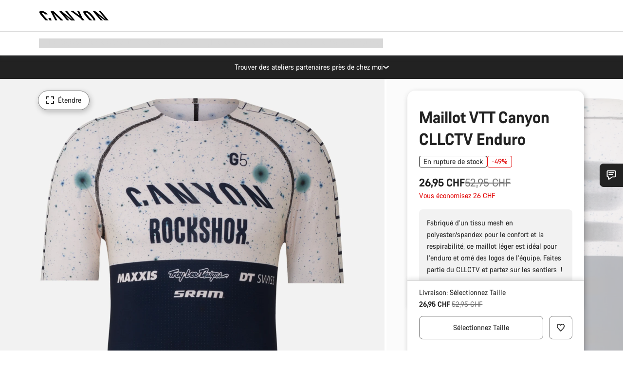

--- FILE ---
content_type: text/html;charset=UTF-8
request_url: https://www.canyon.com/fr-ch/maillot-vtt-canyon-cllctv-enduro/9102082.html
body_size: 33951
content:
<!DOCTYPE html><html lang="fr-ch">
<head>
<meta charset="UTF-8">

<meta http-equiv="x-ua-compatible" content="ie=edge">

<meta name="viewport" content="width=device-width, initial-scale=1, minimum-scale=1, maximum-scale=5, user-scalable=yes">
<meta http-equiv="delegate-ch" content="sec-ch-width https://dma.canyon.com; sec-ch-dpr https://dma.canyon.com; sec-ch-viewport-width https://dma.canyon.com;">

    <meta name="apple-itunes-app" content="app-id=6443914990">

    <link rel="manifest" href="/manifest.json" />




<title>
    
        
        
        Maillot VTT Canyon CLLCTV Enduro | CANYON CH
    
</title>



    


<link rel="preload" href="/on/demandware.static/Sites-RoW-Site/-/fr_CH/v1769295829763/assets/fonts/CanyonVF.woff2" as="font" type="font/woff2" crossorigin="anonymous" fetchpriority="high"/>




    


    
        <link rel="dns-prefetch" href="https://www.googletagmanager.com" />
        <link rel="preconnect" href="https://www.googletagmanager.com" crossorigin />
    
        <link rel="dns-prefetch" href="https://www.google-analytics.com" />
        <link rel="preconnect" href="https://www.google-analytics.com" crossorigin />
    


    
        <link rel="dns-prefetch" href="https://widget.trustpilot.com" />
    
        <link rel="dns-prefetch" href="https://cdn.cquotient.com" />
    
        <link rel="dns-prefetch" href="https://p.cquotient.com" />
    
        <link rel="dns-prefetch" href="https://static.hotjar.com" />
    
        <link rel="dns-prefetch" href="https://script.hotjar.com" />
    
        <link rel="dns-prefetch" href="https://connect.facebook.net" />
    
        <link rel="dns-prefetch" href="https://s.pinimg.com" />
    
        <link rel="dns-prefetch" href="https://www.googleadservices.com" />
    
        <link rel="dns-prefetch" href="https://googleads.g.doubleclick.net" />
    
        <link rel="dns-prefetch" href="https://service.force.com" />
    






    


    
        
        
    
        
        
            <link rel="preload" media="(min-width: 1921px)" href="https://dma.canyon.com/image/upload/w_1300,c_fit/b_rgb:F2F2F2/f_auto/q_auto/v1725371165/01EE2251-00FB-490E-94BF668847A34CEA" as="image" />
        
    
        
        
            <link rel="preload" media="(min-width: 1440px) and (max-width: 1920px)" href="https://dma.canyon.com/image/upload/w_1300,c_fit/b_rgb:F2F2F2/f_auto/q_auto/v1725371165/01EE2251-00FB-490E-94BF668847A34CEA" as="image" />
        
    
        
        
            <link rel="preload" media="(min-width: 1200px) and (max-width: 1439px)" href="https://dma.canyon.com/image/upload/w_1300,c_fit/b_rgb:F2F2F2/f_auto/q_auto/v1725371165/01EE2251-00FB-490E-94BF668847A34CEA" as="image" />
        
    
        
        
            <link rel="preload" media="(min-width: 992px) and (max-width: 1199px)" href="https://dma.canyon.com/image/upload/w_1100,c_fit/b_rgb:F2F2F2/f_auto/q_auto/v1725371165/01EE2251-00FB-490E-94BF668847A34CEA" as="image" />
        
    
        
        
            <link rel="preload" media="(min-width: 768px) and (max-width: 991px)" href="https://dma.canyon.com/image/upload/w_991,c_fit/b_rgb:F2F2F2/f_auto/q_auto/v1725371165/01EE2251-00FB-490E-94BF668847A34CEA" as="image" />
        
    
        
        
            <link rel="preload" media="(min-width: 544px) and (max-width: 767px)" href="https://dma.canyon.com/image/upload/w_767,c_fit/b_rgb:F2F2F2/f_auto/q_auto/v1725371165/01EE2251-00FB-490E-94BF668847A34CEA" as="image" />
        
    
        
        
            <link rel="preload" media="(max-width: 543px)" href="https://dma.canyon.com/image/upload/w_750,c_fit/b_rgb:F2F2F2/f_auto/q_auto/v1725371165/01EE2251-00FB-490E-94BF668847A34CEA" as="image" />
        
    







<link rel="icon" type="image/png" href="/on/demandware.static/Sites-RoW-Site/-/default/dw59b9e649/images/favicon-196x196.png" sizes="196x196" />
<link rel="icon" type="image/png" href="/on/demandware.static/Sites-RoW-Site/-/default/dwb35390c3/images/favicon-96x96.png" sizes="96x96" />
<link rel="icon" type="image/png" href="/on/demandware.static/Sites-RoW-Site/-/default/dwc42ea0d7/images/favicon-32x32.png" sizes="32x32" />
<link rel="icon" type="image/png" href="/on/demandware.static/Sites-RoW-Site/-/default/dw8b2b9fc4/images/favicon-16x16.png" sizes="16x16" />
<link rel="icon" type="image/png" href="/on/demandware.static/Sites-RoW-Site/-/default/dwd7afaec3/images/favicon-128.png" sizes="128x128" />
<link href="/on/demandware.static/Sites-RoW-Site/-/default/dwe4d135bb/images/favicon.ico" rel="shortcut icon" />





<link href="/on/demandware.static/Sites-RoW-Site/-/default/dw617b66f1/images/appicons/apple-icon.png" rel="apple-touch-icon" />
<link href="/on/demandware.static/Sites-RoW-Site/-/default/dwdf729afc/images/appicons/apple-icon-180x180.png" rel="apple-touch-icon" sizes="180x180" />
<link href="/on/demandware.static/Sites-RoW-Site/-/default/dw2eb5e320/images/appicons/apple-icon-152x152.png" rel="apple-touch-icon" sizes="152x152" />
<link href="/on/demandware.static/Sites-RoW-Site/-/default/dwf9fa603e/images/appicons/apple-icon-144x144.png" rel="apple-touch-icon" sizes="144x144" />
<link href="/on/demandware.static/Sites-RoW-Site/-/default/dw8b2a5cf4/images/appicons/apple-icon-120x120.png" rel="apple-touch-icon" sizes="120x120" />
<link href="/on/demandware.static/Sites-RoW-Site/-/default/dw549696e7/images/appicons/apple-icon-114x114.png" rel="apple-touch-icon" sizes="114x114" />
<link href="/on/demandware.static/Sites-RoW-Site/-/default/dwc9ff87c1/images/appicons/apple-icon-76x76.png" rel="apple-touch-icon" sizes="76x76" />
<link href="/on/demandware.static/Sites-RoW-Site/-/default/dwd4113aac/images/appicons/apple-icon-72x72.png" rel="apple-touch-icon" sizes="72x72" />
<link href="/on/demandware.static/Sites-RoW-Site/-/default/dw786438fe/images/appicons/apple-icon-60x60.png" rel="apple-touch-icon" sizes="60x60" />
<link href="/on/demandware.static/Sites-RoW-Site/-/default/dw987888c2/images/appicons/apple-icon-57x57.png" rel="apple-touch-icon" sizes="57x57" />



<link href="/on/demandware.static/Sites-RoW-Site/-/default/dwd3c399e8/images/appicons/android-icon-192x192.png" rel="icon" sizes="192x192" />
<link href="/on/demandware.static/Sites-RoW-Site/-/default/dw6761e88b/images/appicons/android-icon-144x144.png" rel="icon" sizes="144x144" />
<link href="/on/demandware.static/Sites-RoW-Site/-/default/dw35d3a378/images/appicons/android-icon-96x96.png" rel="icon" sizes="96x96" />
<link href="/on/demandware.static/Sites-RoW-Site/-/default/dw957e98c9/images/appicons/android-icon-72x72.png" rel="icon" sizes="72x72" />
<link href="/on/demandware.static/Sites-RoW-Site/-/default/dw13a7e648/images/appicons/android-icon-48x48.png" rel="icon" sizes="48x48" />
<link href="/on/demandware.static/Sites-RoW-Site/-/default/dw6fd07a68/images/appicons/android-icon-36x36.png" rel="icon" sizes="36x36" />


<meta name="msapplication-TileColor" content="#ffffff">
<meta name="msapplication-TileImage" content="/on/demandware.static/Sites-RoW-Site/-/default/dw5e17fc12/images/appicons/ms-icon-144x144.png">
<meta name="msapplication-config" content="/on/demandware.static/Sites-RoW-Site/-/default/dw5214a2c7/browserconfig.xml" />







<meta name="theme-color" content="#333333">





<link rel="stylesheet" href="/on/demandware.static/Sites-RoW-Site/-/fr_CH/v1769295829763/css/sharedStyle.css" fetchpriority="high" />




<link rel="stylesheet" href="/on/demandware.static/Sites-RoW-Site/-/fr_CH/v1769295829763/css/pageProductDetailStyle.css" fetchpriority="high" />






    


    



    <link rel="canonical" href="https://www.canyon.com/fr-ch/maillot-vtt-canyon-cllctv-enduro/9102082.html"/>








<meta name="robots" content="noindex, follow, max-snippet:160, max-image-preview:large" />




    


    



    
        <link rel="alternate" hreflang="en-AE" href="https://www.canyon.com/en-ae/canyon-cllctv-enduro-mtb-jersey/9102082.html">
    
        <link rel="alternate" hreflang="en-AL" href="https://www.canyon.com/en-al/canyon-cllctv-enduro-mtb-jersey/9102082.html">
    
        <link rel="alternate" hreflang="de-AT" href="https://www.canyon.com/de-at/canyon-cllctv-enduro-mtb-jersey/9102082.html">
    
        <link rel="alternate" hreflang="en-AT" href="https://www.canyon.com/en-at/canyon-cllctv-enduro-mtb-jersey/9102082.html">
    
        <link rel="alternate" hreflang="en-AU" href="https://www.canyon.com/en-au/canyon-cllctv-enduro-mtb-jersey/9102082.html">
    
        <link rel="alternate" hreflang="nl-BE" href="https://www.canyon.com/nl-be/canyon-cllctv-enduro-mtb-jersey/9102082.html">
    
        <link rel="alternate" hreflang="en-BE" href="https://www.canyon.com/en-be/canyon-cllctv-enduro-mtb-jersey/9102082.html">
    
        <link rel="alternate" hreflang="fr-BE" href="https://www.canyon.com/fr-be/maillot-vtt-canyon-cllctv-enduro/9102082.html">
    
        <link rel="alternate" hreflang="en-BG" href="https://www.canyon.com/en-bg/canyon-cllctv-enduro-mtb-jersey/9102082.html">
    
        <link rel="alternate" hreflang="en-BH" href="https://www.canyon.com/en-bh/canyon-cllctv-enduro-mtb-jersey/9102082.html">
    
        <link rel="alternate" hreflang="en-BM" href="https://www.canyon.com/en-bm/canyon-cllctv-enduro-mtb-jersey/9102082.html">
    
        <link rel="alternate" hreflang="en-BN" href="https://www.canyon.com/en-bn/canyon-cllctv-enduro-mtb-jersey/9102082.html">
    
        <link rel="alternate" hreflang="es-BO" href="https://www.canyon.com/es-bo/canyon-cllctv-enduro-mtb-jersey/9102082.html">
    
        <link rel="alternate" hreflang="en-BO" href="https://www.canyon.com/en-bo/canyon-cllctv-enduro-mtb-jersey/9102082.html">
    
        <link rel="alternate" hreflang="pt-BR" href="https://www.canyon.com/pt-br/canyon-cllctv-enduro-mtb-jersey/9102082.html">
    
        <link rel="alternate" hreflang="en-BR" href="https://www.canyon.com/en-br/canyon-cllctv-enduro-mtb-jersey/9102082.html">
    
        <link rel="alternate" hreflang="en-CA" href="https://www.canyon.com/en-ca/canyon-cllctv-enduro-mtb-jersey/9102082.html">
    
        <link rel="alternate" hreflang="fr-CA" href="https://www.canyon.com/fr-ca/maillot-vtt-canyon-cllctv-enduro/9102082.html">
    
        <link rel="alternate" hreflang="de-CH" href="https://www.canyon.com/de-ch/canyon-cllctv-enduro-mtb-jersey/9102082.html">
    
        <link rel="alternate" hreflang="fr-CH" href="https://www.canyon.com/fr-ch/maillot-vtt-canyon-cllctv-enduro/9102082.html">
    
        <link rel="alternate" hreflang="it-CH" href="https://www.canyon.com/it-ch/canyon-cllctv-enduro-mtb-jersey/9102082.html">
    
        <link rel="alternate" hreflang="en-CH" href="https://www.canyon.com/en-ch/canyon-cllctv-enduro-mtb-jersey/9102082.html">
    
        <link rel="alternate" hreflang="es-CL" href="https://www.canyon.com/es-cl/canyon-cllctv-enduro-mtb-jersey/9102082.html">
    
        <link rel="alternate" hreflang="en-CL" href="https://www.canyon.com/en-cl/canyon-cllctv-enduro-mtb-jersey/9102082.html">
    
        <link rel="alternate" hreflang="en-CN" href="https://www.canyon.com.cn/en-cn/canyon-cllctv-enduro-mtb-jersey/9102082.html">
    
        <link rel="alternate" hreflang="zh-CN" href="https://www.canyon.com.cn/zh-cn/canyon-cllctv-enduro-mtb-jersey/9102082.html">
    
        <link rel="alternate" hreflang="es-CO" href="https://www.canyon.com/es-co/canyon-cllctv-enduro-mtb-jersey/9102082.html">
    
        <link rel="alternate" hreflang="en-CO" href="https://www.canyon.com/en-co/canyon-cllctv-enduro-mtb-jersey/9102082.html">
    
        <link rel="alternate" hreflang="es-CR" href="https://www.canyon.com/es-cr/canyon-cllctv-enduro-mtb-jersey/9102082.html">
    
        <link rel="alternate" hreflang="en-CR" href="https://www.canyon.com/en-cr/canyon-cllctv-enduro-mtb-jersey/9102082.html">
    
        <link rel="alternate" hreflang="en-CY" href="https://www.canyon.com/en-cy/canyon-cllctv-enduro-mtb-jersey/9102082.html">
    
        <link rel="alternate" hreflang="cs-CZ" href="https://www.canyon.com/cs-cz/canyon-cllctv-enduro-mtb-jersey/9102082.html">
    
        <link rel="alternate" hreflang="en-CZ" href="https://www.canyon.com/en-cz/canyon-cllctv-enduro-mtb-jersey/9102082.html">
    
        <link rel="alternate" hreflang="de-DE" href="https://www.canyon.com/de-de/canyon-cllctv-enduro-mtb-jersey/9102082.html">
    
        <link rel="alternate" hreflang="en-DE" href="https://www.canyon.com/en-de/canyon-cllctv-enduro-mtb-jersey/9102082.html">
    
        <link rel="alternate" hreflang="da-DK" href="https://www.canyon.com/da-dk/canyon-cllctv-enduro-mtb-jersey/9102082.html">
    
        <link rel="alternate" hreflang="en-DK" href="https://www.canyon.com/en-dk/canyon-cllctv-enduro-mtb-jersey/9102082.html">
    
        <link rel="alternate" hreflang="es-EC" href="https://www.canyon.com/es-ec/canyon-cllctv-enduro-mtb-jersey/9102082.html">
    
        <link rel="alternate" hreflang="en-EC" href="https://www.canyon.com/en-ec/canyon-cllctv-enduro-mtb-jersey/9102082.html">
    
        <link rel="alternate" hreflang="en-EE" href="https://www.canyon.com/en-ee/canyon-cllctv-enduro-mtb-jersey/9102082.html">
    
        <link rel="alternate" hreflang="en-EG" href="https://www.canyon.com/en-eg/canyon-cllctv-enduro-mtb-jersey/9102082.html">
    
        <link rel="alternate" hreflang="es-ES" href="https://www.canyon.com/es-es/canyon-cllctv-enduro-mtb-jersey/9102082.html">
    
        <link rel="alternate" hreflang="en-ES" href="https://www.canyon.com/en-es/canyon-cllctv-enduro-mtb-jersey/9102082.html">
    
        <link rel="alternate" hreflang="fi-FI" href="https://www.canyon.com/fi-fi/canyon-cllctv-enduro-mtb-jersey/9102082.html">
    
        <link rel="alternate" hreflang="en-FI" href="https://www.canyon.com/en-fi/canyon-cllctv-enduro-mtb-jersey/9102082.html">
    
        <link rel="alternate" hreflang="fr-FR" href="https://www.canyon.com/fr-fr/maillot-vtt-canyon-cllctv-enduro/9102082.html">
    
        <link rel="alternate" hreflang="en-FR" href="https://www.canyon.com/en-fr/canyon-cllctv-enduro-mtb-jersey/9102082.html">
    
        <link rel="alternate" hreflang="en-GB" href="https://www.canyon.com/en-gb/canyon-cllctv-enduro-mtb-jersey/9102082.html">
    
        <link rel="alternate" hreflang="en-GR" href="https://www.canyon.com/en-gr/canyon-cllctv-enduro-mtb-jersey/9102082.html">
    
        <link rel="alternate" hreflang="es-GT" href="https://www.canyon.com/es-gt/canyon-cllctv-enduro-mtb-jersey/9102082.html">
    
        <link rel="alternate" hreflang="en-GT" href="https://www.canyon.com/en-gt/canyon-cllctv-enduro-mtb-jersey/9102082.html">
    
        <link rel="alternate" hreflang="en-HK" href="https://www.canyon.com/en-hk/canyon-cllctv-enduro-mtb-jersey/9102082.html">
    
        <link rel="alternate" hreflang="es-HN" href="https://www.canyon.com/es-hn/canyon-cllctv-enduro-mtb-jersey/9102082.html">
    
        <link rel="alternate" hreflang="en-HN" href="https://www.canyon.com/en-hn/canyon-cllctv-enduro-mtb-jersey/9102082.html">
    
        <link rel="alternate" hreflang="en-HR" href="https://www.canyon.com/en-hr/canyon-cllctv-enduro-mtb-jersey/9102082.html">
    
        <link rel="alternate" hreflang="en-HU" href="https://www.canyon.com/en-hu/canyon-cllctv-enduro-mtb-jersey/9102082.html">
    
        <link rel="alternate" hreflang="en-ID" href="https://www.canyon.com/en-id/canyon-cllctv-enduro-mtb-jersey/9102082.html">
    
        <link rel="alternate" hreflang="en-IE" href="https://www.canyon.com/en-ie/canyon-cllctv-enduro-mtb-jersey/9102082.html">
    
        <link rel="alternate" hreflang="en-IL" href="https://www.canyon.com/en-il/canyon-cllctv-enduro-mtb-jersey/9102082.html">
    
        <link rel="alternate" hreflang="en-IN" href="https://www.canyon.com/en-in/canyon-cllctv-enduro-mtb-jersey/9102082.html">
    
        <link rel="alternate" hreflang="en-IS" href="https://www.canyon.com/en-is/canyon-cllctv-enduro-mtb-jersey/9102082.html">
    
        <link rel="alternate" hreflang="it-IT" href="https://www.canyon.com/it-it/canyon-cllctv-enduro-mtb-jersey/9102082.html">
    
        <link rel="alternate" hreflang="en-IT" href="https://www.canyon.com/en-it/canyon-cllctv-enduro-mtb-jersey/9102082.html">
    
        <link rel="alternate" hreflang="ja-JP" href="https://www.canyon.com/ja-jp/canyon-cllctv-enduro-mtb-jersey/9102082.html">
    
        <link rel="alternate" hreflang="en-JP" href="https://www.canyon.com/en-jp/canyon-cllctv-enduro-mtb-jersey/9102082.html">
    
        <link rel="alternate" hreflang="en-KG" href="https://www.canyon.com/en-kg/canyon-cllctv-enduro-mtb-jersey/9102082.html">
    
        <link rel="alternate" hreflang="ko-KR" href="https://www.canyon.com/ko-kr/canyon-cllctv-enduro-mtb-jersey/9102082.html">
    
        <link rel="alternate" hreflang="en-KR" href="https://www.canyon.com/en-kr/canyon-cllctv-enduro-mtb-jersey/9102082.html">
    
        <link rel="alternate" hreflang="en-KW" href="https://www.canyon.com/en-kw/canyon-cllctv-enduro-mtb-jersey/9102082.html">
    
        <link rel="alternate" hreflang="en-KZ" href="https://www.canyon.com/en-kz/canyon-cllctv-enduro-mtb-jersey/9102082.html">
    
        <link rel="alternate" hreflang="en-LB" href="https://www.canyon.com/en-lb/canyon-cllctv-enduro-mtb-jersey/9102082.html">
    
        <link rel="alternate" hreflang="en-LT" href="https://www.canyon.com/en-lt/canyon-cllctv-enduro-mtb-jersey/9102082.html">
    
        <link rel="alternate" hreflang="fr-LU" href="https://www.canyon.com/fr-lu/maillot-vtt-canyon-cllctv-enduro/9102082.html">
    
        <link rel="alternate" hreflang="en-LU" href="https://www.canyon.com/en-lu/canyon-cllctv-enduro-mtb-jersey/9102082.html">
    
        <link rel="alternate" hreflang="de-LU" href="https://www.canyon.com/de-lu/canyon-cllctv-enduro-mtb-jersey/9102082.html">
    
        <link rel="alternate" hreflang="en-LV" href="https://www.canyon.com/en-lv/canyon-cllctv-enduro-mtb-jersey/9102082.html">
    
        <link rel="alternate" hreflang="en-MK" href="https://www.canyon.com/en-mk/canyon-cllctv-enduro-mtb-jersey/9102082.html">
    
        <link rel="alternate" hreflang="en-MO" href="https://www.canyon.com/en-mo/canyon-cllctv-enduro-mtb-jersey/9102082.html">
    
        <link rel="alternate" hreflang="en-MT" href="https://www.canyon.com/en-mt/canyon-cllctv-enduro-mtb-jersey/9102082.html">
    
        <link rel="alternate" hreflang="en-MU" href="https://www.canyon.com/en-mu/canyon-cllctv-enduro-mtb-jersey/9102082.html">
    
        <link rel="alternate" hreflang="en-MY" href="https://www.canyon.com/en-my/canyon-cllctv-enduro-mtb-jersey/9102082.html">
    
        <link rel="alternate" hreflang="zh-MY" href="https://www.canyon.com/zh-my/canyon-cllctv-enduro-mtb-jersey/9102082.html">
    
        <link rel="alternate" hreflang="nl-NL" href="https://www.canyon.com/nl-nl/canyon-cllctv-enduro-mtb-jersey/9102082.html">
    
        <link rel="alternate" hreflang="en-NL" href="https://www.canyon.com/en-nl/canyon-cllctv-enduro-mtb-jersey/9102082.html">
    
        <link rel="alternate" hreflang="no-NO" href="https://www.canyon.com/no-no/canyon-cllctv-enduro-mtb-jersey/9102082.html">
    
        <link rel="alternate" hreflang="en-NO" href="https://www.canyon.com/en-no/canyon-cllctv-enduro-mtb-jersey/9102082.html">
    
        <link rel="alternate" hreflang="en-NZ" href="https://www.canyon.com/en-nz/canyon-cllctv-enduro-mtb-jersey/9102082.html">
    
        <link rel="alternate" hreflang="en-OM" href="https://www.canyon.com/en-om/canyon-cllctv-enduro-mtb-jersey/9102082.html">
    
        <link rel="alternate" hreflang="es-PA" href="https://www.canyon.com/es-pa/canyon-cllctv-enduro-mtb-jersey/9102082.html">
    
        <link rel="alternate" hreflang="en-PA" href="https://www.canyon.com/en-pa/canyon-cllctv-enduro-mtb-jersey/9102082.html">
    
        <link rel="alternate" hreflang="es-PE" href="https://www.canyon.com/es-pe/canyon-cllctv-enduro-mtb-jersey/9102082.html">
    
        <link rel="alternate" hreflang="en-PE" href="https://www.canyon.com/en-pe/canyon-cllctv-enduro-mtb-jersey/9102082.html">
    
        <link rel="alternate" hreflang="en-PH" href="https://www.canyon.com/en-ph/canyon-cllctv-enduro-mtb-jersey/9102082.html">
    
        <link rel="alternate" hreflang="pl-PL" href="https://www.canyon.com/pl-pl/canyon-cllctv-enduro-mtb-jersey/9102082.html">
    
        <link rel="alternate" hreflang="en-PL" href="https://www.canyon.com/en-pl/canyon-cllctv-enduro-mtb-jersey/9102082.html">
    
        <link rel="alternate" hreflang="pt-PT" href="https://www.canyon.com/pt-pt/canyon-cllctv-enduro-mtb-jersey/9102082.html">
    
        <link rel="alternate" hreflang="en-PT" href="https://www.canyon.com/en-pt/canyon-cllctv-enduro-mtb-jersey/9102082.html">
    
        <link rel="alternate" hreflang="en-QA" href="https://www.canyon.com/en-qa/canyon-cllctv-enduro-mtb-jersey/9102082.html">
    
        <link rel="alternate" hreflang="en-RO" href="https://www.canyon.com/en-ro/canyon-cllctv-enduro-mtb-jersey/9102082.html">
    
        <link rel="alternate" hreflang="en-RS" href="https://www.canyon.com/en-rs/canyon-cllctv-enduro-mtb-jersey/9102082.html">
    
        <link rel="alternate" hreflang="en-SA" href="https://www.canyon.com/en-sa/canyon-cllctv-enduro-mtb-jersey/9102082.html">
    
        <link rel="alternate" hreflang="sv-SE" href="https://www.canyon.com/sv-se/canyon-cllctv-enduro-mtb-jersey/9102082.html">
    
        <link rel="alternate" hreflang="en-SE" href="https://www.canyon.com/en-se/canyon-cllctv-enduro-mtb-jersey/9102082.html">
    
        <link rel="alternate" hreflang="en-SG" href="https://www.canyon.com/en-sg/canyon-cllctv-enduro-mtb-jersey/9102082.html">
    
        <link rel="alternate" hreflang="zh-SG" href="https://www.canyon.com/zh-sg/canyon-cllctv-enduro-mtb-jersey/9102082.html">
    
        <link rel="alternate" hreflang="en-SI" href="https://www.canyon.com/en-si/canyon-cllctv-enduro-mtb-jersey/9102082.html">
    
        <link rel="alternate" hreflang="cs-SK" href="https://www.canyon.com/cs-sk/canyon-cllctv-enduro-mtb-jersey/9102082.html">
    
        <link rel="alternate" hreflang="en-SK" href="https://www.canyon.com/en-sk/canyon-cllctv-enduro-mtb-jersey/9102082.html">
    
        <link rel="alternate" hreflang="en-TH" href="https://www.canyon.com/en-th/canyon-cllctv-enduro-mtb-jersey/9102082.html">
    
        <link rel="alternate" hreflang="en-TR" href="https://www.canyon.com/en-tr/canyon-cllctv-enduro-mtb-jersey/9102082.html">
    
        <link rel="alternate" hreflang="en-TW" href="https://www.canyon.com/en-tw/canyon-cllctv-enduro-mtb-jersey/9102082.html">
    
        <link rel="alternate" hreflang="en-UA" href="https://www.canyon.com/en-ua/canyon-cllctv-enduro-mtb-jersey/9102082.html">
    
        <link rel="alternate" hreflang="en-US" href="https://www.canyon.com/en-us/canyon-cllctv-enduro-mtb-jersey/9102082.html">
    
        <link rel="alternate" hreflang="en-ZM" href="https://www.canyon.com/en-zm/canyon-cllctv-enduro-mtb-jersey/9102082.html">
    







    
    
        
    






    <meta property="og:url" content="https://www.canyon.com/fr-ch/maillot-vtt-canyon-cllctv-enduro/9102082.html" />
    <meta property="og:type" content="product" />
    <meta property="og:title" content="Maillot VTT Canyon CLLCTV Enduro"/>
    <meta property="og:description" content="Fabriqu&eacute; d&rsquo;un tissu mesh en polyester/spandex pour le confort et la respirabilit&eacute;, ce maillot l&eacute;ger est id&eacute;al pour l&rsquo;enduro et orn&eacute; des logos de l&rsquo;&eacute;quipe. Faites partie du CLLCTV et partez sur les sentiers &nbsp;!" />
    <meta property="og:app_id" content="" />
    
        <meta property="og:image" content="https://dma.canyon.com/image/upload/w_1064,h_599,c_fit/f_auto/q_auto/v1725371165/01EE2251-00FB-490E-94BF668847A34CEA" />
    





    



    <meta name="twitter:card" content="summary_large_image" />
    <meta name="twitter:site" content="@CANYON" />






    <meta name="description" content="Fabriqu&eacute; d&rsquo;un tissu mesh en polyester/spandex pour le confort et la respirabilit&eacute;, ce maillot l&eacute;ger est id&eacute;al pour l&rsquo;enduro et orn&eacute; des logos de l&rsquo;&eacute;quipe. Faites partie du CLLCTV et partez sur les sentiers &nbsp;!"/>



    <meta name="google-site-verification" content="5xYcWWvJizN8AQxIAEcvmNqOaMMi4VJEv0G5x6MZ6Dw" />






    <script type="application/ld+json">

        
            {
            "@context": "https://schema.org",
            "@type": "Organization",
            "name": "Canyon",
            "url": "https://www.canyon.com/",
            "logo": "https://www.canyon.com/on/demandware.static/Sites-RoW-Site/-/default/images/seo/logo.png",
            "contactPoint":[{
                "@type": "ContactPoint",
                "telephone": "+4926194903000",
                "contactType": "Customer service",
                "areaServed":["DE","AT"]},
                {"@type": "ContactPoint",
                "telephone": "+442085496001" ,
                "contactType": "Customer service",
                "areaServed":["GB"]},
                {"@type": "ContactPoint",
                "telephone": "+41435881100" ,
                "contactType": "Customer service",
                "areaServed":["CH"]},
                {"@type": "ContactPoint",
                "telephone": "+815037868496" ,
                "contactType": "Customer service",
                "areaServed":["JP"]},
                {"@type": "ContactPoint",
                "telephone": "+358401802620" ,
                "contactType": "Customer service",
                "areaServed":["FI"]},
                {"@type": "ContactPoint",
                "telephone": "+39045515527" ,
                "contactType": "Customer service",
                "areaServed":["IT"]},
                {"@type": "ContactPoint",
                "telephone": "+3216980399" ,
                "contactType": "Customer service",
                "areaServed":["BE"]},
                {"@type": "ContactPoint",
                "telephone": "+48914226966" ,
                "contactType": "Customer service",
                "areaServed":["PL"]},
                {"@type": "ContactPoint",
                "telephone": "+420226259001" ,
                "contactType": "Customer service",
                "areaServed":["CZ"]},
                {"@type": "ContactPoint",
                "telephone": "+421220510450" ,
                "contactType": "Customer service",
                "areaServed":["SK"]},
                {"@type": "ContactPoint",
                "telephone": "+611300712003" ,
                "contactType": "Customer service",
                "areaServed":["AU"]},
                {"@type": "ContactPoint",
                "telephone": "+61397711607" ,
                "contactType": "Customer service",
                "areaServed":["NZ"]},
                {"@type": "ContactPoint",
                "telephone": "+82316982577" ,
                "contactType": "Customer service",
                "areaServed":["KO"]},
                {"@type": "ContactPoint",
                "telephone": "+31408080485" ,
                "contactType": "Customer service",
                "areaServed":["NL"]},{"@type": "ContactPoint",
                "telephone": "+34910470740" ,
                "contactType": "Customer service",
                "areaServed":["ES"]},
                {"@type": "ContactPoint",
                "telephone": "+34911239440" ,
                "contactType": "Customer service",
                "areaServed":["PT"]},
                {"@type": "ContactPoint",
                "telephone": "+33890710132" ,
                "contactType": "Customer service",
                "areaServed":["FR"]},
                {"@type": "ContactPoint",
                "telephone": "+4570204011" ,
                "contactType": "Customer service",
                "areaServed":["DK"]},
                {"@type": "ContactPoint",
                "telephone": "+46868441440" ,
                "contactType": "Customer service",
                "areaServed":["SV"]},
                {"@type": "ContactPoint",
                "telephone": "+4745404140" ,
                "contactType": "Customer service",
                "areaServed":["NO"]},
                {"@type": "ContactPoint",
                "telephone": "+27212050073" ,
                "contactType": "Customer service",
                "areaServed":["ZA"]},
                {"@type": "ContactPoint",
                "telephone": "+6531634999" ,
                "contactType": "Customer service",
                "areaServed":["SG"]},
                {"@type": "ContactPoint",
                "telephone": "+4926194903000" ,
                "contactType": "Customer service"
                }],
                
            "sameAs": [
                "http://www.wikidata.org/entity/Q318730",
                "https://www.youtube.com/@CanyonBicycles",
                "https://www.linkedin.com/company/canyon-bicycles-gmbh/",
                "https://www.facebook.com/canyon/",
                "https://twitter.com/canyon_bikes",
                "https://www.instagram.com/canyon/",
                "https://www.strava.com/clubs/3812",
                "https://www.tiktok.com/@canyon_bicycles"
                ]
 }
        
    </script>





    


<script src="https://canyon.app.baqend.com/v1/speedkit/install.js?d=production" async crossorigin="anonymous"></script>






<meta name="format-detection" content="telephone=no" />



    



    





    





<meta name="js-gtm-initial-meta" content=""
data-gtm="[{&quot;event&quot;:&quot;initial-meta&quot;,&quot;Country&quot;:&quot;CH&quot;,&quot;Language&quot;:&quot;fr&quot;,&quot;PageType&quot;:&quot;catalog&quot;,&quot;SubPageType&quot;:&quot;productDetail&quot;,&quot;PageID&quot;:&quot;product &gt; 9102082&quot;,&quot;LoggedIn&quot;:&quot;false&quot;,&quot;crmId&quot;:&quot;&quot;,&quot;ABTesting&quot;:&quot;false&quot;,&quot;ABTestGroup&quot;:&quot;unknown&quot;,&quot;release&quot;:&quot;25.11.14&quot;,&quot;deviceType&quot;:&quot;webshop&quot;,&quot;viewMode&quot;:&quot;browser&quot;}]"
data-gtm-model="{&quot;enabled&quot;:true,&quot;dataLayer&quot;:[{&quot;event&quot;:&quot;initial-meta&quot;,&quot;Country&quot;:&quot;CH&quot;,&quot;Language&quot;:&quot;fr&quot;,&quot;PageType&quot;:&quot;catalog&quot;,&quot;SubPageType&quot;:&quot;productDetail&quot;,&quot;PageID&quot;:&quot;product &gt; 9102082&quot;,&quot;LoggedIn&quot;:&quot;false&quot;,&quot;crmId&quot;:&quot;&quot;,&quot;ABTesting&quot;:&quot;false&quot;,&quot;ABTestGroup&quot;:&quot;unknown&quot;,&quot;release&quot;:&quot;25.11.14&quot;,&quot;deviceType&quot;:&quot;webshop&quot;,&quot;viewMode&quot;:&quot;browser&quot;}],&quot;containerID&quot;:&quot;&quot;,&quot;internalHostRegex&quot;:&quot;^[\\w\\W]*.canyon.com[\\w\\W]*$&quot;,&quot;linkFileExtensions&quot;:[],&quot;internalContainerID&quot;:&quot;GTM-M2JG57Z&quot;,&quot;internalContainerURL&quot;:&quot;https://svr.canyon.com/gtm.js&quot;}"
data-gtm-parameters=""
data-gtm-viewmode=""
data-gtm-devicetype="">

<meta name="js-gtm-session-events" content=""
data-gtm="[]">

<script>
if (window.location === window.parent.location) {
window.dataLayer = window.dataLayer || [];
window.gtmInternalHostRegex = "^[\\w\\W]*.canyon.com[\\w\\W]*$";
window.gtmLinkFileExtensions = [];
}
</script>








<script type="text/javascript">//<!--
/* <![CDATA[ (head-active_data.js) */
var dw = (window.dw || {});
dw.ac = {
    _analytics: null,
    _events: [],
    _category: "",
    _searchData: "",
    _anact: "",
    _anact_nohit_tag: "",
    _analytics_enabled: "true",
    _timeZone: "Europe/Berlin",
    _capture: function(configs) {
        if (Object.prototype.toString.call(configs) === "[object Array]") {
            configs.forEach(captureObject);
            return;
        }
        dw.ac._events.push(configs);
    },
	capture: function() { 
		dw.ac._capture(arguments);
		// send to CQ as well:
		if (window.CQuotient) {
			window.CQuotient.trackEventsFromAC(arguments);
		}
	},
    EV_PRD_SEARCHHIT: "searchhit",
    EV_PRD_DETAIL: "detail",
    EV_PRD_RECOMMENDATION: "recommendation",
    EV_PRD_SETPRODUCT: "setproduct",
    applyContext: function(context) {
        if (typeof context === "object" && context.hasOwnProperty("category")) {
        	dw.ac._category = context.category;
        }
        if (typeof context === "object" && context.hasOwnProperty("searchData")) {
        	dw.ac._searchData = context.searchData;
        }
    },
    setDWAnalytics: function(analytics) {
        dw.ac._analytics = analytics;
    },
    eventsIsEmpty: function() {
        return 0 == dw.ac._events.length;
    }
};
/* ]]> */
// -->
</script>
<script type="text/javascript">//<!--
/* <![CDATA[ (head-cquotient.js) */
var CQuotient = window.CQuotient = {};
CQuotient.clientId = 'bcml-RoW';
CQuotient.realm = 'BCML';
CQuotient.siteId = 'RoW';
CQuotient.instanceType = 'prd';
CQuotient.locale = 'fr_CH';
CQuotient.fbPixelId = '__UNKNOWN__';
CQuotient.activities = [];
CQuotient.cqcid='';
CQuotient.cquid='';
CQuotient.cqeid='';
CQuotient.cqlid='';
CQuotient.apiHost='api.cquotient.com';
/* Turn this on to test against Staging Einstein */
/* CQuotient.useTest= true; */
CQuotient.useTest = ('true' === 'false');
CQuotient.initFromCookies = function () {
	var ca = document.cookie.split(';');
	for(var i=0;i < ca.length;i++) {
	  var c = ca[i];
	  while (c.charAt(0)==' ') c = c.substring(1,c.length);
	  if (c.indexOf('cqcid=') == 0) {
		CQuotient.cqcid=c.substring('cqcid='.length,c.length);
	  } else if (c.indexOf('cquid=') == 0) {
		  var value = c.substring('cquid='.length,c.length);
		  if (value) {
		  	var split_value = value.split("|", 3);
		  	if (split_value.length > 0) {
			  CQuotient.cquid=split_value[0];
		  	}
		  	if (split_value.length > 1) {
			  CQuotient.cqeid=split_value[1];
		  	}
		  	if (split_value.length > 2) {
			  CQuotient.cqlid=split_value[2];
		  	}
		  }
	  }
	}
}
CQuotient.getCQCookieId = function () {
	if(window.CQuotient.cqcid == '')
		window.CQuotient.initFromCookies();
	return window.CQuotient.cqcid;
};
CQuotient.getCQUserId = function () {
	if(window.CQuotient.cquid == '')
		window.CQuotient.initFromCookies();
	return window.CQuotient.cquid;
};
CQuotient.getCQHashedEmail = function () {
	if(window.CQuotient.cqeid == '')
		window.CQuotient.initFromCookies();
	return window.CQuotient.cqeid;
};
CQuotient.getCQHashedLogin = function () {
	if(window.CQuotient.cqlid == '')
		window.CQuotient.initFromCookies();
	return window.CQuotient.cqlid;
};
CQuotient.trackEventsFromAC = function (/* Object or Array */ events) {
try {
	if (Object.prototype.toString.call(events) === "[object Array]") {
		events.forEach(_trackASingleCQEvent);
	} else {
		CQuotient._trackASingleCQEvent(events);
	}
} catch(err) {}
};
CQuotient._trackASingleCQEvent = function ( /* Object */ event) {
	if (event && event.id) {
		if (event.type === dw.ac.EV_PRD_DETAIL) {
			CQuotient.trackViewProduct( {id:'', alt_id: event.id, type: 'raw_sku'} );
		} // not handling the other dw.ac.* events currently
	}
};
CQuotient.trackViewProduct = function(/* Object */ cqParamData){
	var cq_params = {};
	cq_params.cookieId = CQuotient.getCQCookieId();
	cq_params.userId = CQuotient.getCQUserId();
	cq_params.emailId = CQuotient.getCQHashedEmail();
	cq_params.loginId = CQuotient.getCQHashedLogin();
	cq_params.product = cqParamData.product;
	cq_params.realm = cqParamData.realm;
	cq_params.siteId = cqParamData.siteId;
	cq_params.instanceType = cqParamData.instanceType;
	cq_params.locale = CQuotient.locale;
	
	if(CQuotient.sendActivity) {
		CQuotient.sendActivity(CQuotient.clientId, 'viewProduct', cq_params);
	} else {
		CQuotient.activities.push({activityType: 'viewProduct', parameters: cq_params});
	}
};
/* ]]> */
// -->
</script>

</head>
<body id="js-body" class="page  js-page page--ptCatalog page--sptProductDetail ">








<noscript>
<iframe src="https://svr.canyon.com/ns.html?id=GTM-M2JG57Z"
height="0" width="0" style="display:none;visibility:hidden">
</iframe>
</noscript>


<div id="app" class="app" data-action="Product-Show" data-querystring="pid=9102082" >







<div class="u-hide js-moneyPatternDataContainer" data-moneypattern="mfff.fff.fff,dd CHF" data-removetrailingzeros="true"><!-- empty --></div>



<div class="js-globalMessages"></div>


    






<nav class="header xlt-header js-headerNavigationWrapper js-headerNavigation"
aria-label="header"
data-gtm-settings="{&quot;enabled&quot;:true}"
data-navigation-url="/on/demandware.store/Sites-RoW-Site/fr_CH/Navigation-Header"
data-topbar-url="/on/demandware.store/Sites-RoW-Site/fr_CH/Navigation-HeaderTopBar"
>
<div class="header__inner">
<div class="header__topBar">
<div class="header__topBarContainer">
<div class="header__topBarInner js-topBar">

<div class="headerTopBar__menuTriggerWrapper"></div>
<div class="headerTopBar__logoWrapper">
<a aria-label="Back to home" class="headerTopBar__logo" href="/fr-ch/" title="Canyon" aria-hidden="false" tabindex="0">



    <svg
        
        xmlns:xlink="http://www.w3.org/1999/xlink"
        class="icon icon-logo headerTopBar__logoIcon"
        aria-hidden="false"
        focusable="false"
        
    >
        
            <title>Canyon</title>
        
        
        
            <use xlink:href="/on/demandware.static/Sites-RoW-Site/-/fr_CH/v1769295829763/images/iconsNew.svg#sprite-logo"></use>
        
        
    </svg>


</a>
</div>
<div class="headerTopBar__userMenuWrapper"></div>
</div>
</div>
</div>
<div class="headerNavigationBar headerNavigationBar--preload js-navBarPreload">
<div class="headerNavigationBar__inner">
<div class="headerNavigationBar__preloadItem headerNavigationBar__preloadItem--level1 headerNavigationBar__preloadItem--menu">
<span class="u-visHidden">
D&eacute;velopper la navigation
</span>



    <svg
        
        xmlns:xlink="http://www.w3.org/1999/xlink"
        class="icon icon-nav headerNavigationBar__menuTriggerIcon"
        aria-hidden="false"
        focusable="false"
        
    >
        
        
        
            <use xlink:href="/on/demandware.static/Sites-RoW-Site/-/fr_CH/v1769295829763/images/iconsNew.svg#sprite-nav"></use>
        
        
    </svg>


</div>




<a class="headerNavigationBar__preloadItem headerNavigationBar__preloadItem--level1" href="/fr-ch/velos-de-route/">Route</a>


<a class="headerNavigationBar__preloadItem headerNavigationBar__preloadItem--level2" href="/fr-ch/velos-de-route/velos-endurance/">Endurance</a>




<a class="headerNavigationBar__preloadItem headerNavigationBar__preloadItem--level3" href="/fr-ch/velos-de-route/velos-endurance/endurace/">Endurace</a>





<a class="headerNavigationBar__preloadItem headerNavigationBar__preloadItem--level4" href="/fr-ch/velos-de-route/velos-endurance/endurace/?prefn1=pc_rahmen_modifikation_werkstoff&amp;prefv1=CFR#section-product-grid">Endurace CFR</a>




<a class="headerNavigationBar__preloadItem headerNavigationBar__preloadItem--level4" href="/fr-ch/velos-de-route/velos-endurance/endurace/?prefn1=pc_rahmen_modifikation_werkstoff&amp;prefv1=CF%20SLX#section-product-grid">Endurace CF SLX</a>




<a class="headerNavigationBar__preloadItem headerNavigationBar__preloadItem--level4" href="/fr-ch/velos-de-route/velos-endurance/endurace/?prefn1=pc_rahmen_modifikation_werkstoff&amp;prefv1=CF#section-product-grid">Endurace CF</a>




<a class="headerNavigationBar__preloadItem headerNavigationBar__preloadItem--level4" href="/fr-ch/velos-de-route/velos-endurance/endurace/allroad/endurace-allroad/4164.html">Endurace AllRoad</a>







<a class="headerNavigationBar__preloadItem headerNavigationBar__preloadItem--level2" href="/fr-ch/velos-de-route/velos-de-course/">Course</a>




<a class="headerNavigationBar__preloadItem headerNavigationBar__preloadItem--level3" href="/fr-ch/velos-de-route/velos-de-course/ultimate/">Ultimate</a>





<a class="headerNavigationBar__preloadItem headerNavigationBar__preloadItem--level4" href="/fr-ch/velos-de-route/velos-de-course/ultimate/?prefn1=pc_rahmen_modifikation_werkstoff&amp;prefv1=CFR#section-product-grid">Ultimate CFR</a>




<a class="headerNavigationBar__preloadItem headerNavigationBar__preloadItem--level4" href="/fr-ch/velos-de-route/velos-de-course/ultimate/?prefn1=pc_rahmen_modifikation_werkstoff&amp;prefv1=CF%20SLX#section-product-grid">Ultimate CF SLX</a>




<a class="headerNavigationBar__preloadItem headerNavigationBar__preloadItem--level4" href="/fr-ch/velos-de-route/velos-de-course/ultimate/?prefn1=pc_rahmen_modifikation_werkstoff&amp;prefv1=CF%20SL#section-product-grid">Ultimate CF</a>






<a class="headerNavigationBar__preloadItem headerNavigationBar__preloadItem--level3" href="/fr-ch/velos-de-route/velos-aero/aeroad/">Aeroad</a>





<a class="headerNavigationBar__preloadItem headerNavigationBar__preloadItem--level4" href="/fr-ch/velos-de-route/velos-aero/aeroad/?prefn1=pc_rahmen_modifikation_werkstoff&amp;prefv1=CFR#section-product-grid">Aeroad CFR</a>




<a class="headerNavigationBar__preloadItem headerNavigationBar__preloadItem--level4" href="/fr-ch/velos-de-route/velos-aero/aeroad/?prefn1=pc_rahmen_modifikation_werkstoff&amp;prefv1=CF%20SLX#section-product-grid">Aeroad CF SLX</a>







<a class="headerNavigationBar__preloadItem headerNavigationBar__preloadItem--level2" href="/fr-ch/velos-de-route/velos-aero/">A&eacute;ro</a>




<a class="headerNavigationBar__preloadItem headerNavigationBar__preloadItem--level3" href="/fr-ch/velos-de-route/velos-aero/aeroad/">Aeroad</a>





<a class="headerNavigationBar__preloadItem headerNavigationBar__preloadItem--level4" href="/fr-ch/velos-de-route/velos-aero/aeroad/?prefn1=pc_rahmen_modifikation_werkstoff&amp;prefv1=CFR#section-product-grid">Aeroad CFR</a>




<a class="headerNavigationBar__preloadItem headerNavigationBar__preloadItem--level4" href="/fr-ch/velos-de-route/velos-aero/aeroad/?prefn1=pc_rahmen_modifikation_werkstoff&amp;prefv1=CF%20SLX#section-product-grid">Aeroad CF SLX</a>






<a class="headerNavigationBar__preloadItem headerNavigationBar__preloadItem--level3" href="/fr-ch/velos-de-route/velos-triathlon/speedmax/">Speedmax</a>





<a class="headerNavigationBar__preloadItem headerNavigationBar__preloadItem--level4" href="/fr-ch/velos-de-route/velos-triathlon/speedmax/?prefn1=pc_rahmen_plattformcode&amp;prefv1=R090-01#section-product-grid">Speedmax CFR TT</a>




<a class="headerNavigationBar__preloadItem headerNavigationBar__preloadItem--level4" href="/fr-ch/velos-de-route/velos-triathlon/speedmax/?prefn1=pc_rahmen_modifikation_werkstoff&amp;prefv1=CFR#section-product-grid">Speedmax CFR</a>




<a class="headerNavigationBar__preloadItem headerNavigationBar__preloadItem--level4" href="/fr-ch/velos-de-route/velos-triathlon/speedmax/?prefn1=pc_rahmen_modifikation_werkstoff&amp;prefv1=CF%20SLX#section-product-grid">Speedmax CF SLX</a>




<a class="headerNavigationBar__preloadItem headerNavigationBar__preloadItem--level4" href="/fr-ch/velos-de-route/velos-triathlon/speedmax/?prefn1=pc_rahmen_modifikation_werkstoff&amp;prefv1=CF#section-product-grid">Speedmax CF</a>







<a class="headerNavigationBar__preloadItem headerNavigationBar__preloadItem--level2" href="/fr-ch/velos-de-route/velos-triathlon/">Triathlon et TT</a>




<a class="headerNavigationBar__preloadItem headerNavigationBar__preloadItem--level3" href="/fr-ch/velos-de-route/velos-triathlon/speedmax/">Speedmax</a>





<a class="headerNavigationBar__preloadItem headerNavigationBar__preloadItem--level4" href="/fr-ch/velos-de-route/velos-triathlon/speedmax/?prefn1=pc_rahmen_plattformcode&amp;prefv1=R090-01#section-product-grid">Speedmax CFR TT</a>




<a class="headerNavigationBar__preloadItem headerNavigationBar__preloadItem--level4" href="/fr-ch/velos-de-route/velos-triathlon/speedmax/?prefn1=pc_rahmen_modifikation_werkstoff&amp;prefv1=CFR#section-product-grid">Speedmax CFR</a>




<a class="headerNavigationBar__preloadItem headerNavigationBar__preloadItem--level4" href="/fr-ch/velos-de-route/velos-triathlon/speedmax/?prefn1=pc_rahmen_modifikation_werkstoff&amp;prefv1=CF%20SLX#section-product-grid">Speedmax CF SLX</a>




<a class="headerNavigationBar__preloadItem headerNavigationBar__preloadItem--level4" href="/fr-ch/velos-de-route/velos-triathlon/speedmax/?prefn1=pc_rahmen_modifikation_werkstoff&amp;prefv1=CF#section-product-grid">Speedmax CF</a>







<a class="headerNavigationBar__preloadItem headerNavigationBar__preloadItem--level2" href="/fr-ch/velos-de-route/velos-cyclo-cross/">Cyclocross</a>




<a class="headerNavigationBar__preloadItem headerNavigationBar__preloadItem--level3" href="/fr-ch/velos-de-route/velos-cyclo-cross/inflite/">Inflite</a>





<a class="headerNavigationBar__preloadItem headerNavigationBar__preloadItem--level4" href="/fr-ch/velos-de-route/velos-cyclo-cross/inflite/?prefn1=pc_rahmen_modifikation_werkstoff&amp;prefv1=CFR#section-product-grid">Inflite CFR</a>




<a class="headerNavigationBar__preloadItem headerNavigationBar__preloadItem--level4" href="/fr-ch/velos-de-route/velos-cyclo-cross/inflite/?prefn1=pc_rahmen_modifikation_werkstoff&amp;prefv1=CF%20SLX#section-product-grid">Inflite CF SLX</a>




<a class="headerNavigationBar__preloadItem headerNavigationBar__preloadItem--level4" href="/fr-ch/velos-de-route/velos-cyclo-cross/inflite/?prefn1=pc_rahmen_modifikation_werkstoff&amp;prefv1=CF%20SL#section-product-grid">Inflite CF SL</a>







<a class="headerNavigationBar__preloadItem headerNavigationBar__preloadItem--level2" href="/fr-ch/velo-electrique/velo-route-electrique/">Route &Eacute;lectrique</a>




<a class="headerNavigationBar__preloadItem headerNavigationBar__preloadItem--level3" href="/fr-ch/electric-bikes/electric-road-bikes/endurace-on-fly/">Endurace:ONfly</a>





<a class="headerNavigationBar__preloadItem headerNavigationBar__preloadItem--level4" href="/fr-ch/electric-bikes/electric-road-bikes/endurace-on-fly/#section-product-grid">Endurace:ONfly</a>







<a class="headerNavigationBar__preloadItem headerNavigationBar__preloadItem--level2" href="/fr-ch/velos-de-route/youth-road-bikes/">Youth Road</a>




<a class="headerNavigationBar__preloadItem headerNavigationBar__preloadItem--level3" href="/fr-ch/velos-de-route/youth-road-bikes/road-youth-endurace/endurace-young-hero/4285.html">Endurace Young Hero</a>





<a class="headerNavigationBar__preloadItem headerNavigationBar__preloadItem--level4" href="/fr-ch/velos-de-route/youth-road-bikes/road-youth-endurace/endurace-young-hero/4285.html">Endurace Young Hero</a>






<a class="headerNavigationBar__preloadItem headerNavigationBar__preloadItem--level3" href="/fr-ch/velos-de-route/velos-de-course/ultimate/cf-sl/ultimate-cf-young-hero/4284.html">Ultimate Young Hero</a>





<a class="headerNavigationBar__preloadItem headerNavigationBar__preloadItem--level4" href="/fr-ch/velos-de-route/velos-de-course/ultimate/cf-sl/ultimate-cf-young-hero/4284.html">Ultimate Young Hero</a>







<a class="headerNavigationBar__preloadItem headerNavigationBar__preloadItem--level2" href="/fr-ch/velos-de-route/road-track/speedmax-track/">Piste</a>




<a class="headerNavigationBar__preloadItem headerNavigationBar__preloadItem--level3" href="/fr-ch/velos-de-route/road-track/speedmax-track/">Speedmax CFR Track</a>





<a class="headerNavigationBar__preloadItem headerNavigationBar__preloadItem--level4" href="/fr-ch/velos-de-route/road-track/speedmax-track/#section-product-grid">Speedmax CFR Track</a>








<a class="headerNavigationBar__preloadItem headerNavigationBar__preloadItem--level1" href="/fr-ch/velos-de-gravel/">Gravel</a>


<a class="headerNavigationBar__preloadItem headerNavigationBar__preloadItem--level2" href="/fr-ch/velos-de-gravel/adventure/">Aventure</a>




<a class="headerNavigationBar__preloadItem headerNavigationBar__preloadItem--level3" href="/fr-ch/velos-de-gravel/adventure/grizl/">Grizl</a>





<a class="headerNavigationBar__preloadItem headerNavigationBar__preloadItem--level4" href="/fr-ch/velos-de-gravel/adventure/grizl/?prefn1=pc_cockpit_cockpittype&amp;prefv1=Escape#section-product-grid">Grizl Escape</a>




<a class="headerNavigationBar__preloadItem headerNavigationBar__preloadItem--level4" href="/fr-ch/velos-de-gravel/adventure/grizl/?prefn1=pc_cockpit_cockpittype&amp;prefv1=OG#section-product-grid">Grizl OG</a>




<a class="headerNavigationBar__preloadItem headerNavigationBar__preloadItem--level4" href="/fr-ch/velos-de-gravel/adventure/grizl/?map_prefn1=pc_werkstoff&amp;map_prefv1=Aluminium%20%28AL%29#section-product-grid">Grizl AL</a>







<a class="headerNavigationBar__preloadItem headerNavigationBar__preloadItem--level2" href="/fr-ch/velos-de-gravel/race/">Race</a>




<a class="headerNavigationBar__preloadItem headerNavigationBar__preloadItem--level3" href="/fr-ch/velos-de-gravel/race/grail/">Grail</a>





<a class="headerNavigationBar__preloadItem headerNavigationBar__preloadItem--level4" href="/fr-ch/velos-de-gravel/race/grail/?prefn1=pc_rahmen_modifikation_werkstoff&amp;prefv1=CFR#section-product-grid">Grail CFR</a>




<a class="headerNavigationBar__preloadItem headerNavigationBar__preloadItem--level4" href="/fr-ch/velos-de-gravel/race/grail/?prefn1=pc_rahmen_modifikation_werkstoff&amp;prefv1=CF%20SLX#section-product-grid">Grail CF SLX</a>




<a class="headerNavigationBar__preloadItem headerNavigationBar__preloadItem--level4" href="/fr-ch/velos-de-gravel/race/grail/?prefn1=pc_rahmen_modifikation_werkstoff&amp;prefv1=CF%20SL#section-product-grid">Grail CF</a>







<a class="headerNavigationBar__preloadItem headerNavigationBar__preloadItem--level2" href="/fr-ch/velo-electrique/velo-gravel-electrique/">V&eacute;los gravel &eacute;lectriques</a>




<a class="headerNavigationBar__preloadItem headerNavigationBar__preloadItem--level3" href="/fr-ch/velo-electrique/velo-gravel-electrique/grizl-on/">Grizl:ONfly</a>





<a class="headerNavigationBar__preloadItem headerNavigationBar__preloadItem--level4" href="/fr-ch/velo-electrique/velo-gravel-electrique/grizl-on/#section-product-grid">Grizl:ONfly</a>








<a class="headerNavigationBar__preloadItem headerNavigationBar__preloadItem--level1" href="/fr-ch/velo-electrique/">V&eacute;lo &eacute;lectrique</a>


<a class="headerNavigationBar__preloadItem headerNavigationBar__preloadItem--level2" href="/fr-ch/velo-electrique/vtt-electrique/">VTTAE</a>




<a class="headerNavigationBar__preloadItem headerNavigationBar__preloadItem--level3" href="/fr-ch/velo-electrique/vtt-electrique/spectral-on/">Spectral:ON</a>





<a class="headerNavigationBar__preloadItem headerNavigationBar__preloadItem--level4" href="/fr-ch/velo-electrique/vtt-electrique/spectral-on/spectral-on/">Spectral:ON</a>




<a class="headerNavigationBar__preloadItem headerNavigationBar__preloadItem--level4" href="/fr-ch/velo-electrique/vtt-electrique/spectral-on/spectral-on-fly/">Spectral:ONfly</a>






<a class="headerNavigationBar__preloadItem headerNavigationBar__preloadItem--level3" href="/fr-ch/velo-electrique/vtt-electrique/neuron-on/">Neuron:ON</a>





<a class="headerNavigationBar__preloadItem headerNavigationBar__preloadItem--level4" href="/fr-ch/electric-bikes/electric-mountain-bikes/neuron-on/al/">Neuron:ON AL</a>




<a class="headerNavigationBar__preloadItem headerNavigationBar__preloadItem--level4" href="/fr-ch/velo-electrique/vtt-electrique/neuron-on/neuron-on-fly/">Neuron:ONfly</a>






<a class="headerNavigationBar__preloadItem headerNavigationBar__preloadItem--level3" href="/fr-ch/velo-electrique/vtt-electrique/grand-canyon-on/">Grand Canyon:ON</a>





<a class="headerNavigationBar__preloadItem headerNavigationBar__preloadItem--level4" href="/fr-ch/velo-electrique/vtt-electrique/grand-canyon-on/#section-product-grid">Grand Canyon:ON</a>






<a class="headerNavigationBar__preloadItem headerNavigationBar__preloadItem--level3" href="/fr-ch/velo-electrique/vtt-electrique/torque-on/">Torque:ON</a>





<a class="headerNavigationBar__preloadItem headerNavigationBar__preloadItem--level4" href="/fr-ch/velo-electrique/vtt-electrique/torque-on/#section-product-grid">Torque:ON CF</a>






<a class="headerNavigationBar__preloadItem headerNavigationBar__preloadItem--level3" href="/fr-ch/velo-electrique/vtt-electrique/strive-on/">Strive:ON</a>





<a class="headerNavigationBar__preloadItem headerNavigationBar__preloadItem--level4" href="/fr-ch/velo-electrique/vtt-electrique/strive-on/#section-product-grid">Strive:ON CFR</a>







<a class="headerNavigationBar__preloadItem headerNavigationBar__preloadItem--level2" href="/fr-ch/velo-electrique/velo-route-electrique/">Route &Eacute;lectrique</a>




<a class="headerNavigationBar__preloadItem headerNavigationBar__preloadItem--level3" href="/fr-ch/electric-bikes/electric-road-bikes/endurace-on-fly/">Endurace:ONfly</a>





<a class="headerNavigationBar__preloadItem headerNavigationBar__preloadItem--level4" href="/fr-ch/electric-bikes/electric-road-bikes/endurace-on-fly/#section-product-grid">Endurace:ONfly</a>







<a class="headerNavigationBar__preloadItem headerNavigationBar__preloadItem--level2" href="/fr-ch/velo-electrique/velo-gravel-electrique/">Gravel &Eacute;lectrique</a>




<a class="headerNavigationBar__preloadItem headerNavigationBar__preloadItem--level3" href="/fr-ch/velo-electrique/velo-gravel-electrique/grizl-on/">Grizl:ONfly</a>





<a class="headerNavigationBar__preloadItem headerNavigationBar__preloadItem--level4" href="/fr-ch/velo-electrique/velo-gravel-electrique/grizl-on/#section-product-grid">Grizl:ONfly</a>







<a class="headerNavigationBar__preloadItem headerNavigationBar__preloadItem--level2" href="/fr-ch/velo-electrique/vtc-electrique/">Trekking &Eacute;lectrique</a>




<a class="headerNavigationBar__preloadItem headerNavigationBar__preloadItem--level3" href="/fr-ch/velo-electrique/vtc-electrique/pathlite-on/">Pathlite:ON</a>





<a class="headerNavigationBar__preloadItem headerNavigationBar__preloadItem--level4" href="/fr-ch/velo-electrique/vtc-electrique/pathlite-on/?prefn1=pc_plattform&amp;prefv1=Pathlite%3AON%20SL#section-product-grid">Pathlite:ONfly</a>




<a class="headerNavigationBar__preloadItem headerNavigationBar__preloadItem--level4" href="/fr-ch/velo-electrique/vtc-electrique/pathlite-on/?prefn1=pc_plattform&amp;prefv1=Pathlite%3AON%20SUV#section-product-grid">Pathlite:ON SUV</a>







<a class="headerNavigationBar__preloadItem headerNavigationBar__preloadItem--level2" href="/fr-ch/velo-electrique/velo-electrique-ville/">V&eacute;los de ville &eacute;lectriques</a>




<a class="headerNavigationBar__preloadItem headerNavigationBar__preloadItem--level3" href="/fr-ch/velo-electrique/velo-electrique-ville/roadlite-on/">Roadlite:ONfly</a>





<a class="headerNavigationBar__preloadItem headerNavigationBar__preloadItem--level4" href="/fr-ch/velo-electrique/velo-electrique-ville/roadlite-on/#section-product-grid">Roadlite:ONfly</a>






<a class="headerNavigationBar__preloadItem headerNavigationBar__preloadItem--level3" href="/fr-ch/velos-hybrides/velos-urbains/citylite/?map_prefn1=pc_ebike&amp;map_prefv1=Yes#section-product-grid">Citylite:ON</a>





<a class="headerNavigationBar__preloadItem headerNavigationBar__preloadItem--level4" href="/fr-ch/velo-electrique/velo-electrique-ville/citylite-on/?map_prefn1=pc_ebike&amp;map_prefv1=Yes#section-product-grid">Citylite:ON</a>




<a class="headerNavigationBar__preloadItem headerNavigationBar__preloadItem--level4" href="/fr-ch/velos-hybrides/velos-urbains/citylite/?map_prefn1=pc_ebike&amp;map_prefv1=No#section-product-grid">Citylite</a>








<a class="headerNavigationBar__preloadItem headerNavigationBar__preloadItem--level1" href="/fr-ch/vtt/">VTT</a>


<a class="headerNavigationBar__preloadItem headerNavigationBar__preloadItem--level2" href="/fr-ch/vtt/trail-bikes/">Trail</a>




<a class="headerNavigationBar__preloadItem headerNavigationBar__preloadItem--level3" href="/fr-ch/vtt/trail-bikes/grand-canyon/">Grand Canyon</a>





<a class="headerNavigationBar__preloadItem headerNavigationBar__preloadItem--level4" href="/fr-ch/vtt/trail-bikes/grand-canyon/?prefn1=pc_familie&amp;prefv1=Grand%20Canyon#section-product-grid">Grand Canyon</a>




<a class="headerNavigationBar__preloadItem headerNavigationBar__preloadItem--level4" href="/fr-ch/velo-electrique/vtt-electrique/grand-canyon-on/#section-product-grid">Grand Canyon:ON</a>






<a class="headerNavigationBar__preloadItem headerNavigationBar__preloadItem--level3" href="/fr-ch/vtt/trail-bikes/neuron/">Neuron</a>





<a class="headerNavigationBar__preloadItem headerNavigationBar__preloadItem--level4" href="/fr-ch/vtt/trail-bikes/neuron/?prefn1=pc_plattform&amp;prefv1=Neuron%20CF#section-product-grid">Neuron CF</a>




<a class="headerNavigationBar__preloadItem headerNavigationBar__preloadItem--level4" href="/fr-ch/vtt/trail-bikes/neuron/?prefn1=pc_plattform&amp;prefv1=Neuron%20AL#section-product-grid">Neuron AL</a>




<a class="headerNavigationBar__preloadItem headerNavigationBar__preloadItem--level4" href="/fr-ch/velo-electrique/vtt-electrique/neuron-on/?prefn1=pc_familie&amp;prefv1=Neuron%3AON#section-product-grid">Neuron:ON</a>




<a class="headerNavigationBar__preloadItem headerNavigationBar__preloadItem--level4" href="/fr-ch/velo-electrique/vtt-electrique/neuron-on/neuron-on-fly/#section-product-grid">Neuron:ONfly</a>






<a class="headerNavigationBar__preloadItem headerNavigationBar__preloadItem--level3" href="/fr-ch/vtt/trail-bikes/spectral/">Spectral</a>





<a class="headerNavigationBar__preloadItem headerNavigationBar__preloadItem--level4" href="/fr-ch/vtt/trail-bikes/spectral/?map_prefn1=pc_werkstoff&amp;map_prefv1=Carbon%20%28CF%29&amp;map_prefn2=pc_ebike&amp;map_prefv2=No&amp;prefn3=pgeo_federweg_gabel&amp;prefv3=150-180mm#section-product-grid">Spectral CF</a>




<a class="headerNavigationBar__preloadItem headerNavigationBar__preloadItem--level4" href="/fr-ch/vtt/trail-bikes/spectral/?prefn1=pc_rahmen_modifikation_werkstoff&amp;prefv1=AL&amp;prefn2=pgeo_federweg_gabel&amp;prefv2=150-180mm#section-product-grid">Spectral AL</a>




<a class="headerNavigationBar__preloadItem headerNavigationBar__preloadItem--level4" href="/fr-ch/vtt/trail-bikes/spectral/?map_prefn1=pc_werkstoff&amp;map_prefv1=Aluminium%20%28AL%29&amp;prefn2=pgeo_federweg_gabel&amp;prefv2=125-145mm#section-product-grid">Spectral 125 AL</a>




<a class="headerNavigationBar__preloadItem headerNavigationBar__preloadItem--level4" href="/fr-ch/velo-electrique/vtt-electrique/spectral-on/#section-product-grid">Spectral:ON</a>




<a class="headerNavigationBar__preloadItem headerNavigationBar__preloadItem--level4" href="/fr-ch/velo-electrique/vtt-electrique/spectral-on/spectral-on-fly/#section-product-grid">Spectral:ONfly</a>







<a class="headerNavigationBar__preloadItem headerNavigationBar__preloadItem--level2" href="/fr-ch/vtt/enduro-bikes/">Enduro</a>




<a class="headerNavigationBar__preloadItem headerNavigationBar__preloadItem--level3" href="/fr-ch/vtt/enduro-bikes/torque/">Torque</a>





<a class="headerNavigationBar__preloadItem headerNavigationBar__preloadItem--level4" href="/fr-ch/vtt/enduro-bikes/torque/#section-product-grid">Torque</a>




<a class="headerNavigationBar__preloadItem headerNavigationBar__preloadItem--level4" href="/fr-ch/velo-electrique/vtt-electrique/torque-on/#section-product-grid">Torque:ON</a>







<a class="headerNavigationBar__preloadItem headerNavigationBar__preloadItem--level2" href="/fr-ch/velo-electrique/vtt-electrique/">VTTAE</a>




<a class="headerNavigationBar__preloadItem headerNavigationBar__preloadItem--level3" href="/fr-ch/velo-electrique/vtt-electrique/grand-canyon-on/">Grand Canyon:ON</a>





<a class="headerNavigationBar__preloadItem headerNavigationBar__preloadItem--level4" href="/fr-ch/velo-electrique/vtt-electrique/grand-canyon-on/#section-product-grid">Grand Canyon:ON</a>






<a class="headerNavigationBar__preloadItem headerNavigationBar__preloadItem--level3" href="/fr-ch/velo-electrique/vtt-electrique/neuron-on/#section-product-grid">Neuron:ON</a>





<a class="headerNavigationBar__preloadItem headerNavigationBar__preloadItem--level4" href="/fr-ch/electric-bikes/electric-mountain-bikes/neuron-on/al/#section-product-grid">Neuron:ON AL</a>




<a class="headerNavigationBar__preloadItem headerNavigationBar__preloadItem--level4" href="/fr-ch/velo-electrique/vtt-electrique/neuron-on/neuron-on-fly/#section-product-grid">Neuron:ONfly</a>






<a class="headerNavigationBar__preloadItem headerNavigationBar__preloadItem--level3" href="/fr-ch/velo-electrique/vtt-electrique/spectral-on/#section-product-grid">Spectral:ON</a>





<a class="headerNavigationBar__preloadItem headerNavigationBar__preloadItem--level4" href="/fr-ch/velo-electrique/vtt-electrique/spectral-on/spectral-on/#section-product-grid">Spectral:ON</a>




<a class="headerNavigationBar__preloadItem headerNavigationBar__preloadItem--level4" href="/fr-ch/velo-electrique/vtt-electrique/spectral-on/spectral-on-fly/#section-product-grid">Spectral:ONfly</a>






<a class="headerNavigationBar__preloadItem headerNavigationBar__preloadItem--level3" href="/fr-ch/velo-electrique/vtt-electrique/strive-on/">Strive:ON</a>





<a class="headerNavigationBar__preloadItem headerNavigationBar__preloadItem--level4" href="/fr-ch/velo-electrique/vtt-electrique/strive-on/#section-product-grid">Strive:ON CFR</a>






<a class="headerNavigationBar__preloadItem headerNavigationBar__preloadItem--level3" href="/fr-ch/velo-electrique/vtt-electrique/torque-on/#section-product-grid">Torque:ON</a>





<a class="headerNavigationBar__preloadItem headerNavigationBar__preloadItem--level4" href="/fr-ch/velo-electrique/vtt-electrique/torque-on/#section-product-grid">Torque:ON CF</a>







<a class="headerNavigationBar__preloadItem headerNavigationBar__preloadItem--level2" href="/fr-ch/vtt/cross-country-bikes/">Cross-Country</a>




<a class="headerNavigationBar__preloadItem headerNavigationBar__preloadItem--level3" href="/fr-ch/vtt/cross-country-bikes/lux-trail/">Lux Trail</a>





<a class="headerNavigationBar__preloadItem headerNavigationBar__preloadItem--level4" href="/fr-ch/vtt/cross-country-bikes/lux-trail/?prefn1=pc_rahmen_modifikation_werkstoff&amp;prefv1=CFR#section-product-grid">Lux Trail CFR</a>




<a class="headerNavigationBar__preloadItem headerNavigationBar__preloadItem--level4" href="/fr-ch/vtt/cross-country-bikes/lux-trail/?prefn1=pc_rahmen_modifikation_werkstoff&amp;prefv1=CF#section-product-grid">Lux Trail CF</a>






<a class="headerNavigationBar__preloadItem headerNavigationBar__preloadItem--level3" href="/fr-ch/vtt/cross-country-bikes/lux/">Lux World Cup</a>





<a class="headerNavigationBar__preloadItem headerNavigationBar__preloadItem--level4" href="/fr-ch/vtt/cross-country-bikes/lux/?prefn1=pc_rahmen_modifikation_werkstoff&amp;prefv1=CFR#section-product-grid">Lux World Cup CFR</a>




<a class="headerNavigationBar__preloadItem headerNavigationBar__preloadItem--level4" href="/fr-ch/vtt/cross-country-bikes/lux/?prefn1=pc_rahmen_modifikation_werkstoff&amp;prefv1=CF#section-product-grid">Lux World Cup CF</a>






<a class="headerNavigationBar__preloadItem headerNavigationBar__preloadItem--level3" href="/fr-ch/vtt/cross-country-bikes/exceed/">Exceed</a>





<a class="headerNavigationBar__preloadItem headerNavigationBar__preloadItem--level4" href="/fr-ch/vtt/cross-country-bikes/exceed/?prefn1=pc_rahmen_modifikation_werkstoff&amp;prefv1=CF#section-product-grid">Exceed CF</a>






<a class="headerNavigationBar__preloadItem headerNavigationBar__preloadItem--level3" href="/fr-ch/vtt/trail-bikes/grand-canyon/">Grand Canyon</a>





<a class="headerNavigationBar__preloadItem headerNavigationBar__preloadItem--level4" href="/fr-ch/vtt/trail-bikes/grand-canyon/?prefn1=pc_familie&amp;prefv1=Grand%20Canyon#section-product-grid">Grand Canyon</a>




<a class="headerNavigationBar__preloadItem headerNavigationBar__preloadItem--level4" href="/fr-ch/velo-electrique/vtt-electrique/grand-canyon-on/#section-product-grid">Grand Canyon:ON</a>







<a class="headerNavigationBar__preloadItem headerNavigationBar__preloadItem--level2" href="/fr-ch/vtt/downhill-bikes/">Downhill</a>




<a class="headerNavigationBar__preloadItem headerNavigationBar__preloadItem--level3" href="/fr-ch/vtt/enduro-bikes/torque/">Torque</a>





<a class="headerNavigationBar__preloadItem headerNavigationBar__preloadItem--level4" href="/fr-ch/vtt/enduro-bikes/torque/#section-product-grid">Torque</a>




<a class="headerNavigationBar__preloadItem headerNavigationBar__preloadItem--level4" href="/fr-ch/velo-electrique/vtt-electrique/torque-on/#section-product-grid">Torque:ON</a>






<a class="headerNavigationBar__preloadItem headerNavigationBar__preloadItem--level3" href="/fr-ch/vtt/downhill-bikes/sender/">Sender</a>





<a class="headerNavigationBar__preloadItem headerNavigationBar__preloadItem--level4" href="/fr-ch/vtt/downhill-bikes/sender/#section-product-grid">Sender CFR</a>







<a class="headerNavigationBar__preloadItem headerNavigationBar__preloadItem--level2" href="/fr-ch/vtt/vtt-dirt/">Dirt Jump/Street Bikes</a>




<a class="headerNavigationBar__preloadItem headerNavigationBar__preloadItem--level3" href="/fr-ch/vtt/vtt-dirt/stitched/">Stitched</a>





<a class="headerNavigationBar__preloadItem headerNavigationBar__preloadItem--level4" href="/fr-ch/vtt/vtt-dirt/stitched/stitched-cfr-trial/">Stitched CFR Trial</a>




<a class="headerNavigationBar__preloadItem headerNavigationBar__preloadItem--level4" href="/fr-ch/vtt/vtt-dirt/stitched/360/">Stitched 360</a>







<a class="headerNavigationBar__preloadItem headerNavigationBar__preloadItem--level2" href="/fr-ch/vtt/kids-bikes/">Youth MTB</a>




<a class="headerNavigationBar__preloadItem headerNavigationBar__preloadItem--level3" href="/fr-ch/vtt/kids-bikes/?prefn1=pc_familie&amp;prefv1=Grand%20Canyon">Grand Canyon Young Hero</a>





<a class="headerNavigationBar__preloadItem headerNavigationBar__preloadItem--level4" href="/fr-ch/vtt/kids-bikes/?prefn1=pc_familie&amp;prefv1=Grand%20Canyon#section-product-grid">Grand Canyon Young Hero</a>






<a class="headerNavigationBar__preloadItem headerNavigationBar__preloadItem--level3" href="/fr-ch/vtt/kids-bikes/lux-world-cup-young-hero/lux-world-cup-cf-young-hero/3732.html">Lux Young Hero</a>





<a class="headerNavigationBar__preloadItem headerNavigationBar__preloadItem--level4" href="/fr-ch/vtt/kids-bikes/lux-world-cup-young-hero/lux-world-cup-cf-young-hero/3732.html">Lux Young Hero</a>






<a class="headerNavigationBar__preloadItem headerNavigationBar__preloadItem--level3" href="/fr-ch/vtt/kids-bikes/neuron-young-hero/neuron-young-hero/4010.html">Neuron Young Hero</a>





<a class="headerNavigationBar__preloadItem headerNavigationBar__preloadItem--level4" href="/fr-ch/vtt/kids-bikes/neuron-young-hero/neuron-young-hero/4010.html">Neuron Young Hero</a>








<a class="headerNavigationBar__preloadItem headerNavigationBar__preloadItem--level1" href="/fr-ch/velos-hybrides/">V&eacute;lo de ville / trekking</a>


<a class="headerNavigationBar__preloadItem headerNavigationBar__preloadItem--level2" href="/fr-ch/velos-hybrides/velos-urbains/">Urbain</a>




<a class="headerNavigationBar__preloadItem headerNavigationBar__preloadItem--level3" href="/fr-ch/velos-hybrides/velos-urbains/citylite/">Citylite</a>





<a class="headerNavigationBar__preloadItem headerNavigationBar__preloadItem--level4" href="/fr-ch/velo-electrique/velo-electrique-ville/citylite-on/?map_prefn1=pc_ebike&amp;map_prefv1=Yes#section-product-grid">Citylite:ON</a>




<a class="headerNavigationBar__preloadItem headerNavigationBar__preloadItem--level4" href="/fr-ch/velos-hybrides/velos-urbains/citylite/?map_prefn1=pc_ebike&amp;map_prefv1=No#section-product-grid">Citylite</a>






<a class="headerNavigationBar__preloadItem headerNavigationBar__preloadItem--level3" href="/fr-ch/velos-hybrides/velos-urbains/roadlite/">Roadlite</a>





<a class="headerNavigationBar__preloadItem headerNavigationBar__preloadItem--level4" href="/fr-ch/velo-electrique/velo-electrique-ville/roadlite-on/">Roadlite:ONfly</a>




<a class="headerNavigationBar__preloadItem headerNavigationBar__preloadItem--level4" href="/fr-ch/velos-hybrides/velos-urbains/roadlite/roadlite-al-cf/">Roadlite</a>







<a class="headerNavigationBar__preloadItem headerNavigationBar__preloadItem--level2" href="/fr-ch/velos-hybrides/velos-tout-chemin/">Tout-chemin</a>




<a class="headerNavigationBar__preloadItem headerNavigationBar__preloadItem--level3" href="/fr-ch/velo-electrique/vtc-electrique/pathlite-on/">Pathlite:ON</a>





<a class="headerNavigationBar__preloadItem headerNavigationBar__preloadItem--level4" href="/fr-ch/velo-electrique/vtc-electrique/pathlite-on/?prefn1=pc_plattform&amp;prefv1=Pathlite%3AON%20SL#section-product-grid">Pathlite:ONfly</a>




<a class="headerNavigationBar__preloadItem headerNavigationBar__preloadItem--level4" href="/fr-ch/velo-electrique/vtc-electrique/pathlite-on/?prefn1=pc_plattform&amp;prefv1=Pathlite%3AON%20SUV#section-product-grid">Pathlite:ON SUV</a>








<a class="headerNavigationBar__preloadItem headerNavigationBar__preloadItem--level1" href="/fr-ch/accessoires-velo/">Pi&egrave;ces et Accessoires</a>


<a class="headerNavigationBar__preloadItem headerNavigationBar__preloadItem--level2" href="/fr-ch/accessoires-velo/composants/">Pi&egrave;ces de v&eacute;lo</a>




<a class="headerNavigationBar__preloadItem headerNavigationBar__preloadItem--level3" href="/fr-ch/accessoires-velo/composants/cintres-aero-prolongateurs/">Cintres a&eacute;ro &amp; prolongateurs</a>





<a class="headerNavigationBar__preloadItem headerNavigationBar__preloadItem--level3" href="/fr-ch/accessoires-velo/composants/bande-de-barre-et-adherences/">Guidoline &amp; poign&eacute;es</a>





<a class="headerNavigationBar__preloadItem headerNavigationBar__preloadItem--level3" href="/fr-ch/accessoires-velo/composants/batteries-chargeurs-et-adaptateurs/">Batteries, chargeurs &amp; adaptateurs</a>





<a class="headerNavigationBar__preloadItem headerNavigationBar__preloadItem--level3" href="/fr-ch/accessoires-velo/composants/freins/">Freins</a>





<a class="headerNavigationBar__preloadItem headerNavigationBar__preloadItem--level4" href="/fr-ch/accessoires-velo/composants/freins/plaquettes-de-frein/">Plaquettes de frein</a>




<a class="headerNavigationBar__preloadItem headerNavigationBar__preloadItem--level4" href="/fr-ch/accessoires-velo/composants/freins/freins-a-disque/">Disques de freins</a>






<a class="headerNavigationBar__preloadItem headerNavigationBar__preloadItem--level3" href="/fr-ch/accessoires-velo/composants/transmission/">Transmission</a>





<a class="headerNavigationBar__preloadItem headerNavigationBar__preloadItem--level4" href="/fr-ch/accessoires-velo/composants/transmission/bo%C3%AEtiers-de-pedalier/">Bo&icirc;tiers de p&eacute;dalier</a>




<a class="headerNavigationBar__preloadItem headerNavigationBar__preloadItem--level4" href="/fr-ch/accessoires-velo/composants/transmission/cassettes/">Cassettes</a>




<a class="headerNavigationBar__preloadItem headerNavigationBar__preloadItem--level4" href="/fr-ch/accessoires-velo/composants/transmission/plateaux/">Plateaux</a>




<a class="headerNavigationBar__preloadItem headerNavigationBar__preloadItem--level4" href="/fr-ch/accessoires-velo/composants/transmission/chaines/">Cha&icirc;nes</a>






<a class="headerNavigationBar__preloadItem headerNavigationBar__preloadItem--level3" href="/fr-ch/accessoires-velo/composants/cintres-cockpits-potences/">Cintres, cockpits &amp; potences</a>





<a class="headerNavigationBar__preloadItem headerNavigationBar__preloadItem--level3" href="/fr-ch/accessoires-velo/composants/pedales-cales/">P&eacute;dales &amp; cales</a>





<a class="headerNavigationBar__preloadItem headerNavigationBar__preloadItem--level3" href="/fr-ch/accessoires-velo/composants/wattmetres/">Capteurs de puissance</a>





<a class="headerNavigationBar__preloadItem headerNavigationBar__preloadItem--level3" href="/fr-ch/accessoires-velo/composants/tige-de-selle-et-colliers/">Tiges &amp; colliers de selle</a>





<a class="headerNavigationBar__preloadItem headerNavigationBar__preloadItem--level3" href="/fr-ch/accessoires-velo/composants/">Roues, pneus &amp; chambres &agrave; air</a>





<a class="headerNavigationBar__preloadItem headerNavigationBar__preloadItem--level4" href="/fr-ch/accessoires-velo/composants/pneus-chambres-a-air/chambres-a-air/">Chambres &agrave; air</a>




<a class="headerNavigationBar__preloadItem headerNavigationBar__preloadItem--level4" href="/fr-ch/accessoires-velo/composants/pneus-chambres-a-air/axes-traversants/">Axes traversants</a>




<a class="headerNavigationBar__preloadItem headerNavigationBar__preloadItem--level4" href="/fr-ch/accessoires-velo/composants/pneus-chambres-a-air/accessoires-tubeless/">Accessoires tubeless</a>




<a class="headerNavigationBar__preloadItem headerNavigationBar__preloadItem--level4" href="/fr-ch/accessoires-velo/composants/pneus-chambres-a-air/pneus/">Pneus</a>




<a class="headerNavigationBar__preloadItem headerNavigationBar__preloadItem--level4" href="/fr-ch/accessoires-velo/composants/pneus-chambres-a-air/wheels/">Roues</a>







<a class="headerNavigationBar__preloadItem headerNavigationBar__preloadItem--level2" href="/fr-ch/accessoires-velo/equipement/">Accessoires</a>




<a class="headerNavigationBar__preloadItem headerNavigationBar__preloadItem--level3" href="/fr-ch/accessoires-velo/equipement/sacoches/">Sacoches</a>





<a class="headerNavigationBar__preloadItem headerNavigationBar__preloadItem--level4" href="/fr-ch/accessoires-velo/equipement/sacoches/transport-velos/">Transport de votre v&eacute;lo</a>




<a class="headerNavigationBar__preloadItem headerNavigationBar__preloadItem--level4" href="/fr-ch/accessoires-velo/equipement/sacoches/cacs-a-dos-bananes/">Sacs &agrave; dos &amp; bananes</a>




<a class="headerNavigationBar__preloadItem headerNavigationBar__preloadItem--level4" href="/fr-ch/accessoires-velo/equipement/sacoches/bikepacking-sacoches-et-paniers/">Bikepacking, sacoches &amp; paniers</a>




<a class="headerNavigationBar__preloadItem headerNavigationBar__preloadItem--level4" href="/fr-ch/bikepacking-et-sacoches/sacoches-a-outils-integrees/">Sacoches &agrave; outils int&eacute;gr&eacute;s</a>






<a class="headerNavigationBar__preloadItem headerNavigationBar__preloadItem--level3" href="/fr-ch/accessoires-velo/equipement/sonnettes/">Sonnettes</a>





<a class="headerNavigationBar__preloadItem headerNavigationBar__preloadItem--level3" href="/fr-ch/accessoires-velo/equipement/">Entretien &amp; r&eacute;paration</a>





<a class="headerNavigationBar__preloadItem headerNavigationBar__preloadItem--level4" href="/fr-ch/accessoires-velo/equipement/entretien-reparation/maintenance-du-velo/">Entretien v&eacute;lo</a>




<a class="headerNavigationBar__preloadItem headerNavigationBar__preloadItem--level4" href="/fr-ch/accessoires-velo/equipement/entretien-reparation/nettoyants-lubrifiants/">Nettoyants &amp; lubrifiants</a>




<a class="headerNavigationBar__preloadItem headerNavigationBar__preloadItem--level4" href="/fr-ch/accessoires-velo/equipement/entretien-reparation/stickers-decoration/">Stickers &amp; d&eacute;coration</a>




<a class="headerNavigationBar__preloadItem headerNavigationBar__preloadItem--level4" href="/fr-ch/accessoires-velo/equipement/entretien-reparation/reparation-de-crevaisons/">R&eacute;paration de crevaisons</a>




<a class="headerNavigationBar__preloadItem headerNavigationBar__preloadItem--level4" href="/fr-ch/accessoires-velo/equipement/entretien-reparation/pompes-velo/">Pompes</a>




<a class="headerNavigationBar__preloadItem headerNavigationBar__preloadItem--level4" href="/fr-ch/accessoires-velo/equipement/entretien-reparation/stylos-de-retouche/">Stylos de retouche Canyon</a>






<a class="headerNavigationBar__preloadItem headerNavigationBar__preloadItem--level3" href="/fr-ch/accessoires-velo/equipement/bouteille-eau-velo-et-cages-bouteilles/">Bidons et porte-bidons</a>





<a class="headerNavigationBar__preloadItem headerNavigationBar__preloadItem--level3" href="/fr-ch/accessoires-velo/equipement/support-deporte-compatible-compteur-gps/">Supports pour cockpit &amp; cintre</a>





<a class="headerNavigationBar__preloadItem headerNavigationBar__preloadItem--level3" href="/fr-ch/accessoires-velo/equipement/compteurs-gps-velo-et-accessoires/">Compteurs &amp; GPS</a>





<a class="headerNavigationBar__preloadItem headerNavigationBar__preloadItem--level3" href="/fr-ch/accessoires-velo/equipement/garde-boues/">Garde-boues</a>





<a class="headerNavigationBar__preloadItem headerNavigationBar__preloadItem--level3" href="/fr-ch/accessoires-velo/equipement/bequilles/">B&eacute;quilles</a>





<a class="headerNavigationBar__preloadItem headerNavigationBar__preloadItem--level3" href="/fr-ch/accessoires-velo/equipement/lumieres/">&Eacute;clairages</a>





<a class="headerNavigationBar__preloadItem headerNavigationBar__preloadItem--level3" href="/fr-ch/accessoires-velo/equipement/antivols-velo/">Antivols</a>





<a class="headerNavigationBar__preloadItem headerNavigationBar__preloadItem--level3" href="/fr-ch/accessoires-velo/equipement/porte-bagage/">Porte-bagages</a>







<a class="headerNavigationBar__preloadItem headerNavigationBar__preloadItem--level1" href="/fr-ch/vetements/">V&ecirc;tements</a>


<a class="headerNavigationBar__preloadItem headerNavigationBar__preloadItem--level2" href="/fr-ch/vetements/casques-velo/">Casques</a>




<a class="headerNavigationBar__preloadItem headerNavigationBar__preloadItem--level3" href="/fr-ch/vetements/casques-velo/canyon-off-road/">Casques de VTT</a>





<a class="headerNavigationBar__preloadItem headerNavigationBar__preloadItem--level3" href="/fr-ch/vetements/casques-velo/canyon-cfr/">Casques de cyclisme CFR</a>






<a class="headerNavigationBar__preloadItem headerNavigationBar__preloadItem--level2" href="/fr-ch/vetements/chaussures-cyclisme/canyon/">Chaussures</a>



<a class="headerNavigationBar__preloadItem headerNavigationBar__preloadItem--level2" href="/fr-ch/vetements/maillots/">Maillots</a>



<a class="headerNavigationBar__preloadItem headerNavigationBar__preloadItem--level2" href="/fr-ch/vetements/shorts-cuissards-et-collants/">Pantalons de v&eacute;lo, cuissards et combinaisons de cyclisme</a>



<a class="headerNavigationBar__preloadItem headerNavigationBar__preloadItem--level2" href="/fr-ch/vetements/vestes-velo-gilets/">Vestes &amp; gilets</a>



<a class="headerNavigationBar__preloadItem headerNavigationBar__preloadItem--level2" href="/fr-ch/vetements/lunettes-masques/">Lunettes</a>



<a class="headerNavigationBar__preloadItem headerNavigationBar__preloadItem--level2" href="/fr-ch/vetements/t-shirt/">T-shirts</a>



<a class="headerNavigationBar__preloadItem headerNavigationBar__preloadItem--level2" href="/fr-ch/vetements/couvre-chef/">Casquettes &amp; bonnets</a>



<a class="headerNavigationBar__preloadItem headerNavigationBar__preloadItem--level2" href="/fr-ch/vetements/gants/">Gants</a>



<a class="headerNavigationBar__preloadItem headerNavigationBar__preloadItem--level2" href="/fr-ch/vetements/sweatshirt/">Sweats &agrave; capuche et v&ecirc;tements &agrave; manches longues</a>



<a class="headerNavigationBar__preloadItem headerNavigationBar__preloadItem--level2" href="/fr-ch/vetements/sous-vetements/">Sous-v&ecirc;tements</a>



<a class="headerNavigationBar__preloadItem headerNavigationBar__preloadItem--level2" href="/fr-ch/vetements/manchettes-jambieres/">Manchettes &amp; jambi&egrave;res</a>



<a class="headerNavigationBar__preloadItem headerNavigationBar__preloadItem--level2" href="/fr-ch/vetements/chaussettes-cyclisme/">Chaussettes</a>



<a class="headerNavigationBar__preloadItem headerNavigationBar__preloadItem--level2" href="/fr-ch/vetements/collections-de-vetements/">Nos collections de v&ecirc;tements</a>




<a class="headerNavigationBar__preloadItem headerNavigationBar__preloadItem--level3" href="/fr-ch/vetements/collections-de-vetements/core-collection/">Collection CORE</a>





<a class="headerNavigationBar__preloadItem headerNavigationBar__preloadItem--level3" href="/fr-ch/vetements/collections-de-vetements/collection-de-vetements-cfr/">Collection de v&ecirc;tements CFR</a>





<a class="headerNavigationBar__preloadItem headerNavigationBar__preloadItem--level3" href="/fr-ch/vetements/collections-de-vetements/millet-x-canyon-collection/">Millet X Canyon</a>





<a class="headerNavigationBar__preloadItem headerNavigationBar__preloadItem--level3" href="/fr-ch/vetements/collections-de-vetements/adventure/">La collection Adventure</a>





<a class="headerNavigationBar__preloadItem headerNavigationBar__preloadItem--level3" href="/fr-ch/vetements/collections-de-vetements/cllctv-rideable-streetwear-collection/">Streetwear CLLCTV</a>





<a class="headerNavigationBar__preloadItem headerNavigationBar__preloadItem--level3" href="/fr-ch/vetements/collections-de-vetements/canyon-sram-collection/">CANYON//SRAM Zondacrypto</a>






<a class="headerNavigationBar__preloadItem headerNavigationBar__preloadItem--level2" href="/fr-ch/vetements/vetements-par-disciplines/">V&ecirc;tements par type de pratique</a>




<a class="headerNavigationBar__preloadItem headerNavigationBar__preloadItem--level3" href="/fr-ch/vetements/?hideSelectedFilters=true&amp;map_prefn1=pc_welt&amp;map_prefv1=Road#sections-products">Route</a>





<a class="headerNavigationBar__preloadItem headerNavigationBar__preloadItem--level3" href="/fr-ch/accessoires-velo/vetements/equipement-velo-vtt/">VTT</a>





<a class="headerNavigationBar__preloadItem headerNavigationBar__preloadItem--level3" href="/fr-ch/vetements/?hideSelectedFilters=true&amp;map_prefn1=pc_welt&amp;map_prefv1=Gravel#sections-products">Gravel</a>





<a class="headerNavigationBar__preloadItem headerNavigationBar__preloadItem--level3" href="/fr-ch/vetements/?hideSelectedFilters=true&amp;map_prefn1=pc_welt&amp;map_prefv1=Touring%7CUrban#sections-products">V&eacute;lo de ville &amp; trekking</a>





<a class="headerNavigationBar__preloadItem headerNavigationBar__preloadItem--level3" href="/fr-ch/vetements/?hideSelectedFilters=true&amp;prefn1=pc_welt&amp;prefv1=Lifestyle#sections-products">D&eacute;contract&eacute;</a>





<a class="headerNavigationBar__preloadItem headerNavigationBar__preloadItem--level3" href="/fr-ch/vetements/?prefn1=pc_prosport&amp;prefv1=Alpecin-Deceuninck%7CCanyon%20CLLCTV%7CCFR%20GRAVEL%7CCanyon%20SRAM%20Racing%7CEmbrace%20the%20World%7CRad%20Race&amp;srule=bestsellers#sections-products">V&ecirc;tements d&rsquo;&eacute;quipes</a>






<a class="headerNavigationBar__preloadItem headerNavigationBar__preloadItem--level2" href="/fr-ch/vetements/homme/">V&ecirc;tements Homme</a>



<a class="headerNavigationBar__preloadItem headerNavigationBar__preloadItem--level2" href="/fr-ch/vetements/vetements-femme/">V&ecirc;tements Femme</a>



<a class="headerNavigationBar__preloadItem headerNavigationBar__preloadItem--level2" href="/fr-ch/vetements/?hideSelectedFilters=true&amp;map_prefn1=pc_generation&amp;map_prefv1=Child#sections-products">V&ecirc;tements Enfant</a>



<a class="headerNavigationBar__preloadItem headerNavigationBar__preloadItem--level2" href="/fr-ch/vetements/noveaux/">Les derni&egrave;res nouveaut&eacute;s</a>




<a class="headerNavigationBar__preloadItem headerNavigationBar__preloadItem--level1" href="/fr-ch/promo-velos/">Outlet</a>


<a class="headerNavigationBar__preloadItem headerNavigationBar__preloadItem--level2" href="/fr-ch/promo-velos/route/">Route Outlet</a>



<a class="headerNavigationBar__preloadItem headerNavigationBar__preloadItem--level2" href="/fr-ch/promo-velos/gravel/">Gravel Outlet</a>



<a class="headerNavigationBar__preloadItem headerNavigationBar__preloadItem--level2" href="/fr-ch/promo-velos/vtt/">VTT Outlet</a>



<a class="headerNavigationBar__preloadItem headerNavigationBar__preloadItem--level2" href="/fr-ch/promo-velos/electriques/">VAE Outlet</a>



<a class="headerNavigationBar__preloadItem headerNavigationBar__preloadItem--level2" href="/fr-ch/promo-velos/hybride/">V&eacute;los de ville / VTC Outlet</a>



<a class="headerNavigationBar__preloadItem headerNavigationBar__preloadItem--level2" href="/fr-ch/promo-velos/equipement-accessoires/">&Eacute;quipement Outlet</a>




<a class="headerNavigationBar__preloadItem headerNavigationBar__preloadItem--level1" href="/fr-ch/sale/">Promotions</a>


<a class="headerNavigationBar__preloadItem headerNavigationBar__preloadItem--level2" href="/fr-ch/sale/?map_prefn1=pc_welt&amp;map_prefv1=Road#section-product-grid">Promotions Route</a>



<a class="headerNavigationBar__preloadItem headerNavigationBar__preloadItem--level2" href="/fr-ch/sale/?map_prefn1=pc_welt&amp;map_prefv1=E-Bike#section-product-grid">Promotions VAE</a>



<a class="headerNavigationBar__preloadItem headerNavigationBar__preloadItem--level2" href="/fr-ch/sale/?map_prefn1=pc_welt&amp;map_prefv1=Mountain#section-product-grid">VTT en promotion</a>



<a class="headerNavigationBar__preloadItem headerNavigationBar__preloadItem--level2" href="/fr-ch/sale/?map_prefn1=pc_welt&amp;map_prefv1=City%2FTouring#section-product-grid">Promos sur les v&eacute;los de ville/tout-chemin</a>



<a class="headerNavigationBar__preloadItem headerNavigationBar__preloadItem--level2" href="/fr-ch/sale/#gear">Promotions sur l&rsquo;&eacute;quipement</a>




<a class="headerNavigationBar__preloadItem headerNavigationBar__preloadItem--level1"
href="/fr-ch/service-client/">
Service
</a>
























<ul class="headerUtilities__list">



    

    
        <!-- dwMarker="content" dwContentID="32bb5fce9b3af9e77f47f9b9ed" -->
        
    
    

    
    <!-- assetID: include-utility-nav-customization -->
    

    
        <!-- dwMarker="content" dwContentID="cab1b9ad22d850783cc9e06352" -->
        <li class="headerUtilities__listItem">
    <a href="https://www.canyon.com/fr-ch/my-canyon-custom-bike/" class="headerUtilities__link" data-eventaction="Quicklinks" data-eventlabel="MyCanyon" aria-hidden="false" tabindex="0">
        Personnaliser
    </a>
</li>
        <!-- End content-asset -->
    





    
    

    
    <!-- assetID: include-utility-nav-why-canyon -->
    

    
        <!-- dwMarker="content" dwContentID="4cdda1baa0f1937c30e1e53c9a" -->
        <li class="headerUtilities__listItem">
    <a href="https://www.canyon.com/fr-ch/service-client/rencontrez-nous/why-canyon.html" class="headerUtilities__link" data-eventaction="Quicklinks" data-eventlabel="Why Canyon" aria-hidden="false" tabindex="0">
        Pourquoi choisir Canyon ?
    </a>
</li>
        <!-- End content-asset -->
    





    
    

    
    <!-- assetID: include-utility-nav-cfr -->
    

    
        <!-- dwMarker="content" dwContentID="5557e502d20f40e699fa6417bb" -->
        <li class="headerUtilities__listItem">
    <a href="https://www.canyon.com/fr-ch/cfr-1/" class="headerUtilities__link" data-eventaction="Quicklinks" data-eventlabel="Canyon Factory Racing" aria-hidden="false" tabindex="0">
        Canyon Factory Racing
    </a>
</li>
        <!-- End content-asset -->
    





    
    

    
    <!-- assetID: include-utility-nav-service-locations -->
    

    
        <!-- dwMarker="content" dwContentID="046392bfc8992ca9378ecd26e3" -->
        <li class="headerUtilities__listItem">
    <a href="https://www.canyon.com/fr-ch/service-client/reparation-pieces-detachees-garantie/bike-service-finder.html" class="headerUtilities__link" data-eventaction="Quicklinks" data-eventlabel="Canyon Service Locations" aria-hidden="false" tabindex="0">
        Ateliers partenaires
    </a>
</li>
        <!-- End content-asset -->
    






        <!-- End content-asset -->
    


</ul>

</div>
</div>
</div>
</nav>




    

    
    
	 


	










    <section class="urgentMessage js-urgentMessage js-no-close-button " role="banner" data-gtm-parent="{&quot;enabled&quot;:true,&quot;dataLayer&quot;:[{&quot;event&quot;:&quot;urgent_banner&quot;,&quot;event_type&quot;:&quot;custom&quot;}]}">
        <div class="urgentMessage__container js-accordion" aria-label="Accordion">
            <div class="urgentMessage__toggleItem js-accordionItem">

                

                <div class="urgentMessage__toggleTriggerWrapper">
                    
                        <button class="urgentMessage__toggleTrigger js-accordionToggle" tabindex="0" aria-hidden="false" aria-expanded="false">
                            
                                
                                    <span class="urgentMessage__toggleTriggerInner">
                                        <span class="urgentMessage__toggleTriggerText">
                                            Nouveau lieu Canyon : Le Canyon Store Munich est maintenant ouvert
                                        </span>
                                        


    <svg
        
        xmlns:xlink="http://www.w3.org/1999/xlink"
        class="icon icon-caret-small urgentMessage__toggleTriggerIcon"
        aria-hidden="false"
        focusable="false"
        
    >
        
        
        
            <use xlink:href="/on/demandware.static/Sites-RoW-Site/-/fr_CH/v1769295829763/images/iconsNew.svg#sprite-caret-small"></use>
        
        
    </svg>


                                    </span>
                                
                            
                                
                                    <span class="urgentMessage__toggleTriggerInner">
                                        <span class="urgentMessage__toggleTriggerText">
                                            Recevez nos meilleures offres avec la newsletter Canyon 
                                        </span>
                                        


    <svg
        
        xmlns:xlink="http://www.w3.org/1999/xlink"
        class="icon icon-caret-small urgentMessage__toggleTriggerIcon"
        aria-hidden="false"
        focusable="false"
        
    >
        
        
        
            <use xlink:href="/on/demandware.static/Sites-RoW-Site/-/fr_CH/v1769295829763/images/iconsNew.svg#sprite-caret-small"></use>
        
        
    </svg>


                                    </span>
                                
                            
                                
                                    <span class="urgentMessage__toggleTriggerInner">
                                        <span class="urgentMessage__toggleTriggerText">
                                            Trouver des ateliers partenaires près de chez moi
                                        </span>
                                        


    <svg
        
        xmlns:xlink="http://www.w3.org/1999/xlink"
        class="icon icon-caret-small urgentMessage__toggleTriggerIcon"
        aria-hidden="false"
        focusable="false"
        
    >
        
        
        
            <use xlink:href="/on/demandware.static/Sites-RoW-Site/-/fr_CH/v1769295829763/images/iconsNew.svg#sprite-caret-small"></use>
        
        
    </svg>


                                    </span>
                                
                            
                        </button>
                    
                </div>

                

                <div class="urgentMessage__toggleContent js-accordionItem__content" aria-hidden="true">
                    <div class="urgentMessage__toggleContentInner">

                        

                        <div class="urgentMessage__toggleContentClose">
                            <button class="buttonIcon js-accordionToggle" type="button" aria-hidden="true" tabindex="-1">
                                


    <svg
        
        xmlns:xlink="http://www.w3.org/1999/xlink"
        class="icon icon-close buttonIcon__icon"
        aria-hidden="false"
        focusable="false"
        
    >
        
        
        
            <use xlink:href="/on/demandware.static/Sites-RoW-Site/-/fr_CH/v1769295829763/images/iconsNew.svg#sprite-close"></use>
        
        
    </svg>


                            </button>
                        </div>

                        

                        <div class="urgentMessage__items">
                            
                                
                                    <div class="urgentMessage__item">
                                        
                                            <div class="urgentMessage__itemTitle">
                                                Nouveau lieu Canyon : Le Canyon Store Munich est maintenant ouvert
                                            </div>
                                        

                                        

                                        
                                            <div class="urgentMessage__itemLink">
                                                <a aria-hidden="false" href="https://www.canyon.com/fr-ch/customer-service/meet-us/munich/" data-eventlabel="urgent-banner-canyon-store-munich" class="link link--child" tabindex="0">
                                                    Canyon Store Munich
                                                </a>
                                            </div>
                                        
                                    </div>
                                
                            
                                
                                    <div class="urgentMessage__item">
                                        
                                            <div class="urgentMessage__itemTitle">
                                                Recevez nos meilleures offres avec la newsletter Canyon 
                                            </div>
                                        

                                        
                                            <div class="urgentMessage__itemDesc">
                                                Inscrivez vous à notre newsletter pour être le premier informé de nos nouveautés – et profitez de 10 % de réduction sur l’équipement Canyon ! 
                                            </div>
                                        

                                        
                                            <div class="urgentMessage__itemLink">
                                                <a aria-hidden="false" href="https://www.canyon.com/fr-ch/explore-content/newsletter-subscription.html" data-eventlabel="urgent-banner-newsletter-promo" class="link link--child" tabindex="0">
                                                    En savoir plus
                                                </a>
                                            </div>
                                        
                                    </div>
                                
                            
                                
                                    <div class="urgentMessage__item">
                                        
                                            <div class="urgentMessage__itemTitle">
                                                Trouver des ateliers partenaires près de chez moi
                                            </div>
                                        

                                        
                                            <div class="urgentMessage__itemDesc">
                                                Trouvez l’emplacement d’un atelier partenaire le plus proche chez vous à l’aide de notre carte et assurez le bon fonctionnement de votre vélo.
                                            </div>
                                        

                                        
                                            <div class="urgentMessage__itemLink">
                                                <a aria-hidden="false" href="https://www.canyon.com/fr-ch/service-client/reparation-pieces-detachees-garantie/bike-service-finder.html" data-eventlabel="urgent-banner-asp" class="link link--child" tabindex="0">
                                                    Ateliers partenaires
                                                </a>
                                            </div>
                                        
                                    </div>
                                
                            
                        </div>
                    </div>
                </div>

            </div>
        </div>
    </section>


 
	

    <main class="mainContent u-pageContainer xlt-primary ">

        
    <div class="trackCustomer js-trackCustomer" data-canyoncustomerurl="/fr-ch/tlc/?parentPid=9102082&amp;comparableVariantPid=10012211&amp;isBike=false&amp;type=pdp">
        
    </div>

        






    
    
        <script type="application/ld+json">
    {"@context":"https://schema.org","@type":"Product","name":"Maillot VTT Canyon CLLCTV Enduro","image":"https://dma.canyon.com/image/upload/w_930,h_487,c_fit/f_auto/q_auto/v1725371165/01EE2251-00FB-490E-94BF668847A34CEA","description":"Canyon - Fabriqué d’un tissu mesh en polyester/spandex pour le confort et la respirabilité, ce maillot léger est idéal pour l’enduro et orné des logos de l’équipe. Faites partie du CLLCTV et partez sur les sentiers  !","mpn":"9102082","SKU":"9102082","url":"https://www.canyon.com/fr-ch/maillot-vtt-canyon-cllctv-enduro/9102082.html","brand":{"@type":"Brand","name":"Canyon"},"aggregateRating":{"@type":"AggregateRating","ratingValue":"5","reviewCount":"6"},"offers":[{"@type":"Offer","name":"Maillot VTT Canyon CLLCTV Enduro | S","SKU":"10012211","price":"26.95","priceCurrency":"CHF","url":"https://www.canyon.com/fr-ch/maillot-vtt-canyon-cllctv-enduro/9102082.html?dwvar_9102082_pv_produktgroesse=S","itemCondition":"https://schema.org/NewCondition","availability":"https://schema.org/OutOfStock"},{"@type":"Offer","name":"Maillot VTT Canyon CLLCTV Enduro | M","SKU":"10012212","price":"26.95","priceCurrency":"CHF","url":"https://www.canyon.com/fr-ch/maillot-vtt-canyon-cllctv-enduro/9102082.html?dwvar_9102082_pv_produktgroesse=M","itemCondition":"https://schema.org/NewCondition","availability":"https://schema.org/OutOfStock"},{"@type":"Offer","name":"Maillot VTT Canyon CLLCTV Enduro | L","SKU":"10012213","price":"26.95","priceCurrency":"CHF","url":"https://www.canyon.com/fr-ch/maillot-vtt-canyon-cllctv-enduro/9102082.html?dwvar_9102082_pv_produktgroesse=L","itemCondition":"https://schema.org/NewCondition","availability":"https://schema.org/OutOfStock"},{"@type":"Offer","name":"Maillot VTT Canyon CLLCTV Enduro | XL","SKU":"10012214","price":"26.95","priceCurrency":"CHF","url":"https://www.canyon.com/fr-ch/maillot-vtt-canyon-cllctv-enduro/9102082.html?dwvar_9102082_pv_produktgroesse=XL","itemCondition":"https://schema.org/NewCondition","availability":"https://schema.org/OutOfStock"},{"@type":"Offer","name":"Maillot VTT Canyon CLLCTV Enduro | 2XL","SKU":"10012215","price":"26.95","priceCurrency":"CHF","url":"https://www.canyon.com/fr-ch/maillot-vtt-canyon-cllctv-enduro/9102082.html?dwvar_9102082_pv_produktgroesse=2XL","itemCondition":"https://schema.org/NewCondition","availability":"https://schema.org/OutOfStock"}]}
</script>

    


    <div class="productDetailsPage js-pdpContainer js-standardPdpContainer">

        
        

<div class="productDetailHeader productDetailHeader--singleProduct  productDetailHeader--gear" id="js-pdp-header">
    <div class="productDetailHeader__wrapper">

        

        <section class="productDetailHeader__row productDetailHeader__row--mainContent">
            <div class="productDetailHeader__imageCol productDetailHeader__imageCol--mainContent">

                <div class="productDetailHeader__imageColInner productDetailHeader__imageColInner--mainContent">

                    
                    <div class="productDetailHeader__heroWrapper">
                        <div class="productDetailHeader__imageColContent productDetailHeader__imageColContent--hero">
                            <div class="productDetailHeader__heroCarouselWrapper js-productHeroCarouselWrapper" id="js-pdp-hero">
                                















<div class="productHeroCarousel__container js-cssCarouselContainer  js-productHeroCarousel js-isInfiniteCarosuel"
    role="group" aria-roledescription="carousel"
    tabindex="0"
    data-index-multiplier="4"
    data-current-slide-index="0.0">
    <div class="productHeroCarousel__slidesContainer js-carousel__slidesContainer js-recommentaions-preview-data">

        <div class="productHeroCarousel__slides js-cssCarouselSlides" aria-live="polite">

            

            
            
                
                    
                    
                    
                    
                    
                    

                    
                    <div aria-hidden="true" class="productHeroCarousel__slide productHeroCarousel__slide--full js-pdpFullImage productHeroCarousel__slide-- js-carouselSlide" role="group" aria-roledescription="slide" aria-label="1 de 2">
                        <div class="productHeroCarousel__slideInner productHeroCarousel__slideInner--full productHeroCarousel__slideInner-- js-cssCarouselSlideInner">

                            
                            
                            

                            <div class="productHeroCarousel__pictureWrapper ">

                                
                                
                                

                                
                                
                                
                                    

                                    
















    
        
        <picture class="picture productHeroCarousel__picture">
            
                
            
                
                    <source
                        media="(min-width: 1921px)"
                        
                            srcset="https://dma.canyon.com/image/upload/w_1300,c_fit/b_rgb:F2F2F2/f_auto/q_auto/v1725371165/01EE2251-00FB-490E-94BF668847A34CEA"
                        
                    />
                
            
                
                    <source
                        media="(min-width: 1440px)"
                        
                            srcset="https://dma.canyon.com/image/upload/w_1300,c_fit/b_rgb:F2F2F2/f_auto/q_auto/v1725371165/01EE2251-00FB-490E-94BF668847A34CEA"
                        
                    />
                
            
                
                    <source
                        media="(min-width: 1200px)"
                        
                            srcset="https://dma.canyon.com/image/upload/w_1300,c_fit/b_rgb:F2F2F2/f_auto/q_auto/v1725371165/01EE2251-00FB-490E-94BF668847A34CEA"
                        
                    />
                
            
                
                    <source
                        media="(min-width: 992px)"
                        
                            srcset="https://dma.canyon.com/image/upload/w_1100,c_fit/b_rgb:F2F2F2/f_auto/q_auto/v1725371165/01EE2251-00FB-490E-94BF668847A34CEA"
                        
                    />
                
            
                
                    <source
                        media="(min-width: 768px)"
                        
                            srcset="https://dma.canyon.com/image/upload/w_991,c_fit/b_rgb:F2F2F2/f_auto/q_auto/v1725371165/01EE2251-00FB-490E-94BF668847A34CEA"
                        
                    />
                
            
                
                    <source
                        media="(min-width: 544px)"
                        
                            srcset="https://dma.canyon.com/image/upload/w_767,c_fit/b_rgb:F2F2F2/f_auto/q_auto/v1725371165/01EE2251-00FB-490E-94BF668847A34CEA"
                        
                    />
                
            
                
                    <source
                        media="(min-width: 0px)"
                        
                            srcset="https://dma.canyon.com/image/upload/w_750,c_fit/b_rgb:F2F2F2/f_auto/q_auto/v1725371165/01EE2251-00FB-490E-94BF668847A34CEA"
                        
                    />
                
            
            <img
                title="Maillot VTT Canyon CLLCTV Enduro"
                alt="Maillot VTT Canyon CLLCTV Enduro"
                class="picture__image  productHeroCarousel__img"
                decoding="auto"
                
                    src="https://dma.canyon.com/image/upload/w_750,c_fit/b_rgb:F2F2F2/f_auto/q_auto/v1725371165/01EE2251-00FB-490E-94BF668847A34CEA"
                    
                    
                        fetchpriority="high"
                    
                
            />
        </picture>
    




                                

                                
                            </div>

                            
                            
                                
                                
                                <div class="productHeroCarousel__zoomTriggerWrapper js-zoomTriggerWrapper">
                                    







    <button data-zoom-url="/on/demandware.store/Sites-RoW-Site/fr_CH/Product-ZoomGallery?pid=9102082"
        aria-hidden="false" aria-label="Zoomer"
        class="button button--tertiary zoom__trigger js-zoom-trigger js-pdpHeroZoomTrigger"
        type="button" tabindex="0">
        


    <svg
        
        xmlns:xlink="http://www.w3.org/1999/xlink"
        class="icon icon-expand button__icon button__icon--left zoom__triggerIcon"
        aria-hidden="false"
        focusable="false"
        
    >
        
        
        
            <use xlink:href="/on/demandware.static/Sites-RoW-Site/-/fr_CH/v1769295829763/images/iconsNew.svg#sprite-expand"></use>
        
        
    </svg>


        <span class="zoom__triggerText">
            &Eacute;tendre
        </span>
    </button>


                                </div>
                            
                        </div>
                    </div>
                
            
                
                    
                    
                    
                    
                    
                    

                    
                        
                            
                            
                        
                    
                    <div aria-hidden="true" class="productHeroCarousel__slide productHeroCarousel__slide--alternate  productHeroCarousel__slide--scaleModeFit js-carouselSlide" role="group" aria-roledescription="slide" aria-label="2 de 2">
                        <div class="productHeroCarousel__slideInner productHeroCarousel__slideInner--alternate productHeroCarousel__slideInner--scaleModeFit js-cssCarouselSlideInner">

                            
                            
                            

                            <div class="productHeroCarousel__pictureWrapper ">

                                
                                
                                

                                
                                
                                
                                    

                                    
















    
        
        <picture class="picture productHeroCarousel__picture">
            
                
            
                
                    <source
                        media="(min-width: 1921px)"
                        
                            srcset="https://dma.canyon.com/image/upload/w_1300,h_1300,c_fit/b_rgb:F2F2F2/f_auto/q_auto/v1725372537/84D99433-BA8E-4B8E-AD9275B5F6E23A43"
                        
                    />
                
            
                
                    <source
                        media="(min-width: 1440px)"
                        
                            srcset="https://dma.canyon.com/image/upload/w_1300,h_1300,c_fit/b_rgb:F2F2F2/f_auto/q_auto/v1725372537/84D99433-BA8E-4B8E-AD9275B5F6E23A43"
                        
                    />
                
            
                
                    <source
                        media="(min-width: 1200px)"
                        
                            srcset="https://dma.canyon.com/image/upload/w_1300,h_1300,c_fit/b_rgb:F2F2F2/f_auto/q_auto/v1725372537/84D99433-BA8E-4B8E-AD9275B5F6E23A43"
                        
                    />
                
            
                
                    <source
                        media="(min-width: 992px)"
                        
                            srcset="https://dma.canyon.com/image/upload/w_1100,h_1100,c_fit/b_rgb:F2F2F2/f_auto/q_auto/v1725372537/84D99433-BA8E-4B8E-AD9275B5F6E23A43"
                        
                    />
                
            
                
                    <source
                        media="(min-width: 768px)"
                        
                            srcset="https://dma.canyon.com/image/upload/w_991,h_991,c_fit/b_rgb:F2F2F2/f_auto/q_auto/v1725372537/84D99433-BA8E-4B8E-AD9275B5F6E23A43"
                        
                    />
                
            
                
                    <source
                        media="(min-width: 544px)"
                        
                            srcset="https://dma.canyon.com/image/upload/w_767,h_767,c_fit/b_rgb:F2F2F2/f_auto/q_auto/v1725372537/84D99433-BA8E-4B8E-AD9275B5F6E23A43"
                        
                    />
                
            
                
                    <source
                        media="(min-width: 0px)"
                        
                            srcset="https://dma.canyon.com/image/upload/w_750,h_750,c_fit/b_rgb:F2F2F2/f_auto/q_auto/v1725372537/84D99433-BA8E-4B8E-AD9275B5F6E23A43"
                        
                    />
                
            
            <img
                title="Maillot VTT Canyon CLLCTV Enduro"
                alt="Maillot VTT Canyon CLLCTV Enduro"
                class="picture__image  productHeroCarousel__img"
                decoding="auto"
                
                    src="https://dma.canyon.com/image/upload/w_750,h_750,c_fit/b_rgb:F2F2F2/f_auto/q_auto/v1725372537/84D99433-BA8E-4B8E-AD9275B5F6E23A43"
                    
                    
                        fetchpriority="auto"
                    
                
            />
        </picture>
    




                                

                                
                            </div>

                            
                            
                                
                                
                                <div class="productHeroCarousel__zoomTriggerWrapper js-zoomTriggerWrapper">
                                    







    <button data-zoom-url="/on/demandware.store/Sites-RoW-Site/fr_CH/Product-ZoomGallery?pid=9102082"
        aria-hidden="false" aria-label="Zoomer"
        class="button button--tertiary zoom__trigger js-zoom-trigger js-pdpHeroZoomTrigger"
        type="button" tabindex="0">
        


    <svg
        
        xmlns:xlink="http://www.w3.org/1999/xlink"
        class="icon icon-expand button__icon button__icon--left zoom__triggerIcon"
        aria-hidden="false"
        focusable="false"
        
    >
        
        
        
            <use xlink:href="/on/demandware.static/Sites-RoW-Site/-/fr_CH/v1769295829763/images/iconsNew.svg#sprite-expand"></use>
        
        
    </svg>


        <span class="zoom__triggerText">
            &Eacute;tendre
        </span>
    </button>


                                </div>
                            
                        </div>
                    </div>
                
            
        </div>
        
    </div>

    <div class="productHeroCarousel__nav scrollSlider__controls">
        <div class="productHeroCarousel__navInner scrollSlider__controlsInner">
            <button class="productHeroCarousel__navButton productHeroCarousel__navButton--prev buttonIcon scrollSlider__navButton scrollSlider__navButton--prev js-carouselButtonPrevious js-carouselButtonAllowTabbing" type="button" aria-label="Diapositive pr&eacute;c&eacute;dente">
                


    <svg
        
        xmlns:xlink="http://www.w3.org/1999/xlink"
        class="icon icon-caret-medium buttonIcon__icon scrollSlider__navButtonIcon"
        aria-hidden="false"
        focusable="false"
        
    >
        
            <title>Diapositive pr&eacute;c&eacute;dente</title>
        
        
        
            <use xlink:href="/on/demandware.static/Sites-RoW-Site/-/fr_CH/v1769295829763/images/iconsNew.svg#sprite-caret-medium"></use>
        
        
    </svg>


            </button>
            <div class="productHeroCarousel__navLinks scrollSlider__navLinks js-navLinksContainer">
                <!-- empty -->
            </div>
            <button class="productHeroCarousel__navButton productHeroCarousel__navButton--next buttonIcon scrollSlider__navButton scrollSlider__navButton--next js-carouselButtonNext js-carouselButtonAllowTabbing" type="button" aria-label="Diapositive suivante">
                


    <svg
        
        xmlns:xlink="http://www.w3.org/1999/xlink"
        class="icon icon-caret-medium buttonIcon__icon  scrollSlider__navButtonIcon"
        aria-hidden="false"
        focusable="false"
        
    >
        
            <title>Diapositive suivante</title>
        
        
        
            <use xlink:href="/on/demandware.static/Sites-RoW-Site/-/fr_CH/v1769295829763/images/iconsNew.svg#sprite-caret-medium"></use>
        
        
    </svg>


            </button>
        </div>
    </div>
</div>










<div class="heroCallCenter__callCenterDataTriggerWrapper js-callcenter-data-wrapper">
    <div class="heroCallCenter__callCenterDataTriggerWrapperInner">
        <div class="heroCallCenter__callCenterDataListWrapper u-hide js-gear-data-list"></div>

        <button aria-hidden="false" aria-label="Voir les variantes" data-url="/on/demandware.store/Sites-RoW-Site/fr_CH/Product-CallCenterInformation?pid=9102082" class="buttonIcon heroCallCenter__callCenterDataTriggerButton js-callcenter-data-trigger" type="button" tabindex="-1">
            


    <svg
        
        xmlns:xlink="http://www.w3.org/1999/xlink"
        class="icon icon-add buttonIcon__icon"
        aria-hidden="false"
        focusable="false"
        
    >
        
        
        
            <use xlink:href="/on/demandware.static/Sites-RoW-Site/-/fr_CH/v1769295829763/images/iconsNew.svg#sprite-add"></use>
        
        
    </svg>


        </button>
    </div>
</div>


                            </div>
                            

                        </div>
                    </div>
                </div>
            </div>
            <div class="productDetailHeader__contentCol">
                <div class="productDetailHeader__contentColInner">
                    <div class="productDetailHeader__contentColContent productDetailHeader__contentColContent--noOverlapping">

                        

                        
                        <div class="productDescription js-productDescription productDetailHeader__productDescription has-wishlist">
                            <div id="js-productsummary" class="js-productsummary">
                                
                                    



<div class="productDescription__productSummary  xlt-pdpContent js-productDescriptionProductSummary"
    
    data-current-selected-insurance=""
    data-shipping-or-current-country="CH">

    











    

    

                
                <div class="productDescription__breadcrumb">
                    




<div class="breadcrumb__wrapper">
    
</div>

                </div>

                
                

<h1 class="productDescription__productName xlt-pdpName js-pdpProductName">
    Maillot VTT Canyon CLLCTV Enduro
</h1>


                
                <div class="productDescription__mainInfo">
                    <div class="productDescription__mainInfoTop">

    

    









    <div class="productDescription__productBadgeContainer">
        <ul class="productBadges__list">
            
                <li class="productBadges__listItem">
                    <div class="productBadge productBadge--availability">
                        
                        <span class="productBadge__text">
                            En rupture de stock
                        </span>
                    </div>
                </li>
            
                <li class="productBadges__listItem">
                    <div class="productBadge productBadge--pricing">
                        
                        <span class="productBadge__text">
                            -49%
                        </span>
                    </div>
                </li>
            
        </ul>
    </div>



    

    <div class="productDescription__priceWrapper">
    <div class="js-pricetop-original">
        


<div class="productDescription__priceWrapperInner">
<div class="productDescription__priceSale js-productDescriptionPriceSale">

26,95 CHF

</div>

<span class="u-visHidden">
Prix ​​d&rsquo;origine
</span>
<s class="productDescription__priceOriginal">


52,95 CHF


</s>

</div>

<div class="productDescription__priceSave">
Vous &eacute;conomisez 26 CHF
</div>






    </div>

    
    <div class="js-pricetop-customized "><!-- empty --></div>

    


    
    
</div>


</div>

                </div>

        

    
    

    

    

                <div class="productDescription__inner">
                    <div class="productDescription__innerTop">

                        
                        









    <div class="productDescription__shortDesc js-mainInfoTextPanel">
        <div class="productDescription__shortDescInner">
            
                Fabriqué d’un tissu mesh en polyester/spandex pour le confort et la respirabilité, ce maillot léger est idéal pour l’enduro et orné des logos de l’équipe. Faites partie du CLLCTV et partez sur les sentiers  !
            
            
        </div>
    </div>



                        
                        


                        
                        


    













    
    

    <div class="productDescription__rating">
        
            <a
                href="#reviewsSlidesAnchor"
                tabindex="0"
                aria-hidden="false"
                class="productDescription__ratingTrigger productRating__container productRating__container--linked"
            > 
        

            <div class="productRating__reviewCount productRating__reviewCount--beforeStars">
                Avis (6)
            </div>

            










<div class="ratingStars productRating__stars" title="4,5 sur 5 &eacute;toiles">
    
        <div class="ratingStars__item">
            
                


    <svg
        
        xmlns:xlink="http://www.w3.org/1999/xlink"
        class="icon icon-star-filled ratingStars__icon ratingStars__icon--full"
        aria-hidden="false"
        focusable="false"
        
    >
        
        
        
            <use xlink:href="/on/demandware.static/Sites-RoW-Site/-/fr_CH/v1769295829763/images/iconsNew.svg#sprite-star-filled"></use>
        
        
    </svg>


            
        </div>
    
        <div class="ratingStars__item">
            
                


    <svg
        
        xmlns:xlink="http://www.w3.org/1999/xlink"
        class="icon icon-star-filled ratingStars__icon ratingStars__icon--full"
        aria-hidden="false"
        focusable="false"
        
    >
        
        
        
            <use xlink:href="/on/demandware.static/Sites-RoW-Site/-/fr_CH/v1769295829763/images/iconsNew.svg#sprite-star-filled"></use>
        
        
    </svg>


            
        </div>
    
        <div class="ratingStars__item">
            
                


    <svg
        
        xmlns:xlink="http://www.w3.org/1999/xlink"
        class="icon icon-star-filled ratingStars__icon ratingStars__icon--full"
        aria-hidden="false"
        focusable="false"
        
    >
        
        
        
            <use xlink:href="/on/demandware.static/Sites-RoW-Site/-/fr_CH/v1769295829763/images/iconsNew.svg#sprite-star-filled"></use>
        
        
    </svg>


            
        </div>
    
        <div class="ratingStars__item">
            
                


    <svg
        
        xmlns:xlink="http://www.w3.org/1999/xlink"
        class="icon icon-star-filled ratingStars__icon ratingStars__icon--full"
        aria-hidden="false"
        focusable="false"
        
    >
        
        
        
            <use xlink:href="/on/demandware.static/Sites-RoW-Site/-/fr_CH/v1769295829763/images/iconsNew.svg#sprite-star-filled"></use>
        
        
    </svg>


            
        </div>
    
        <div class="ratingStars__item">
            
                


    <svg
        
        xmlns:xlink="http://www.w3.org/1999/xlink"
        class="icon icon-star-filled ratingStars__icon ratingStars__icon--background"
        aria-hidden="false"
        focusable="false"
        
    >
        
        
        
            <use xlink:href="/on/demandware.static/Sites-RoW-Site/-/fr_CH/v1769295829763/images/iconsNew.svg#sprite-star-filled"></use>
        
        
    </svg>


                


    <svg
        
        xmlns:xlink="http://www.w3.org/1999/xlink"
        class="icon icon-star-filled-half ratingStars__icon ratingStars__icon--half"
        aria-hidden="false"
        focusable="false"
        
    >
        
        
        
            <use xlink:href="/on/demandware.static/Sites-RoW-Site/-/fr_CH/v1769295829763/images/iconsNew.svg#sprite-star-filled-half"></use>
        
        
    </svg>


            
        </div>
    
</div>


        
            </a>
        

        
    </div>











                        
                        



                    </div>

                    
                    <div class="productDescription__variationAttributeWrapper js-standardPDPinnerSummaryWrapper">
                        












    
        
        
            
            
            
    
        


    
        <div id="configuration-anchor" class="anchor js-postSizeSelectionTarget">
            <!-- Anchor -->
        </div>
    




    

    <div class="productConfiguration js-productConfiguration xlt-pdpVariations js-targetScroll-sizePicker" data-varattr="pv_produktgroesse">
        <div class="productConfiguration__variantListHeader">
            <div class="productConfiguration__variantListHeading">
                
                    
                    S&eacute;lectionnez votre Taille
                
            </div>
        </div>

        




        



        
        

        

        
            <div class="productConfiguration__variantListHeadingButtonWrapper">
                <button class="linkWithIcon js-pdpSizeGuideModalTrigger" data-modal-open-param=/on/demandware.store/Sites-RoW-Site/fr_CH/Product-IncludeSizeChart?pid=9102082&amp;chartid=canyon-apparel-men-before-2024 aria-hidden="false" tabindex="0" type="button">
                    


    <svg
        
        xmlns:xlink="http://www.w3.org/1999/xlink"
        class="icon icon-info linkWithIcon__icon"
        aria-hidden="false"
        focusable="false"
        
    >
        
        
        
            <use xlink:href="/on/demandware.static/Sites-RoW-Site/-/fr_CH/v1769295829763/images/iconsNew.svg#sprite-info"></use>
        
        
    </svg>


                    <span class="linkWithIcon__text">
                        Guide des tailles
                    </span>
                </button>
            </div>
        

        
        
            








        

        
        <div class="productConfiguration__options js-productConfigurationOptionsWrapper js-productSizeConfigurationWrapper">
    
    
    <ul class="productConfiguration__optionsList">
        
            <li class="productConfiguration__optionListItem
                productConfiguration__optionListItem--threeColumns
                productConfiguration__optionListItem--select js-productConfigurationOptionItem
                
                
                xlt-addToCart">
                
                    
                    
                    <button
                        class="productConfiguration__selectVariant
                            productConfiguration__selectVariant--button
                            productConfiguration__selectVariant--threeColumns
                            
                            js-productConfigurationSelect
                            productConfiguration__selectVariant--unpurchasable js-unpurchasable
                            "
                        type="button"
                        aria-hidden="false"
                        tabindex="0"
                        
                        data-product-size="S"
                        data-url="https://www.canyon.com/on/demandware.store/Sites-RoW-Site/fr_CH/Product-Variation?dwvar_9102082_pv_produktgroesse=S&amp;pid=9102082&amp;quantity=1"
                    >
                        
                        <div class="productConfiguration__selectVariantType js-productConfigurationVariantType">
                            
                                S
                            
                        </div>

                        
                        
                        

                        
                        
                    </button>
                
            </li>
            
            
        
            <li class="productConfiguration__optionListItem
                productConfiguration__optionListItem--threeColumns
                productConfiguration__optionListItem--select js-productConfigurationOptionItem
                
                
                xlt-addToCart">
                
                    
                    
                    <button
                        class="productConfiguration__selectVariant
                            productConfiguration__selectVariant--button
                            productConfiguration__selectVariant--threeColumns
                            
                            js-productConfigurationSelect
                            productConfiguration__selectVariant--unpurchasable js-unpurchasable
                            "
                        type="button"
                        aria-hidden="false"
                        tabindex="0"
                        
                        data-product-size="M"
                        data-url="https://www.canyon.com/on/demandware.store/Sites-RoW-Site/fr_CH/Product-Variation?dwvar_9102082_pv_produktgroesse=M&amp;pid=9102082&amp;quantity=1"
                    >
                        
                        <div class="productConfiguration__selectVariantType js-productConfigurationVariantType">
                            
                                M
                            
                        </div>

                        
                        
                        

                        
                        
                    </button>
                
            </li>
            
            
        
            <li class="productConfiguration__optionListItem
                productConfiguration__optionListItem--threeColumns
                productConfiguration__optionListItem--select js-productConfigurationOptionItem
                
                
                xlt-addToCart">
                
                    
                    
                    <button
                        class="productConfiguration__selectVariant
                            productConfiguration__selectVariant--button
                            productConfiguration__selectVariant--threeColumns
                            
                            js-productConfigurationSelect
                            productConfiguration__selectVariant--unpurchasable js-unpurchasable
                            "
                        type="button"
                        aria-hidden="false"
                        tabindex="0"
                        
                        data-product-size="L"
                        data-url="https://www.canyon.com/on/demandware.store/Sites-RoW-Site/fr_CH/Product-Variation?dwvar_9102082_pv_produktgroesse=L&amp;pid=9102082&amp;quantity=1"
                    >
                        
                        <div class="productConfiguration__selectVariantType js-productConfigurationVariantType">
                            
                                L
                            
                        </div>

                        
                        
                        

                        
                        
                    </button>
                
            </li>
            
            
        
            <li class="productConfiguration__optionListItem
                productConfiguration__optionListItem--threeColumns
                productConfiguration__optionListItem--select js-productConfigurationOptionItem
                
                
                xlt-addToCart">
                
                    
                    
                    <button
                        class="productConfiguration__selectVariant
                            productConfiguration__selectVariant--button
                            productConfiguration__selectVariant--threeColumns
                            
                            js-productConfigurationSelect
                            productConfiguration__selectVariant--unpurchasable js-unpurchasable
                            "
                        type="button"
                        aria-hidden="false"
                        tabindex="0"
                        
                        data-product-size="XL"
                        data-url="https://www.canyon.com/on/demandware.store/Sites-RoW-Site/fr_CH/Product-Variation?dwvar_9102082_pv_produktgroesse=XL&amp;pid=9102082&amp;quantity=1"
                    >
                        
                        <div class="productConfiguration__selectVariantType js-productConfigurationVariantType">
                            
                                XL
                            
                        </div>

                        
                        
                        

                        
                        
                    </button>
                
            </li>
            
            
        
            <li class="productConfiguration__optionListItem
                productConfiguration__optionListItem--threeColumns
                productConfiguration__optionListItem--select js-productConfigurationOptionItem
                
                productConfiguration__optionListItem--last
                xlt-addToCart">
                
                    
                    
                    <button
                        class="productConfiguration__selectVariant
                            productConfiguration__selectVariant--button
                            productConfiguration__selectVariant--threeColumns
                            
                            js-productConfigurationSelect
                            productConfiguration__selectVariant--unpurchasable js-unpurchasable
                            "
                        type="button"
                        aria-hidden="false"
                        tabindex="0"
                        
                        data-product-size="2XL"
                        data-url="https://www.canyon.com/on/demandware.store/Sites-RoW-Site/fr_CH/Product-Variation?dwvar_9102082_pv_produktgroesse=2XL&amp;pid=9102082&amp;quantity=1"
                    >
                        
                        <div class="productConfiguration__selectVariantType js-productConfigurationVariantType">
                            
                                2XL
                            
                        </div>

                        
                        
                        

                        
                        
                    </button>
                
            </li>
            
            
        
    </ul>
    
    
    
        
        

        
    
    <div class="productConfiguration__availability js-productAvailabilityMessage" data-rendering-type="postVariationAttributes">
        
        
        
            
            <div class="productConfiguration__availabilityHeading js-productAvailabilityMessageHeading">
                
                    
                        Livraison:
                        <span class="productConfiguration__availabilityHeadingUnselected">
                            Sélectionnez <span class="productDescription__configureVariantText">Taille</span>
                        </span>
                    
                
            </div>
        

        

        
            <div class="productConfiguration__availabilityHeading productConfiguration__availabilityHeading--customized productConfiguration__availabilityHeading--hasIcon js-customizedProductAvailabilityMessageHeading u-hide">
                <!-- Customized product availability message placeholder -->
            </div>
        
    </div>


    

    
    
    

    
    

    
    

    
    




    





</div>







    </div>


    



            
        
    

    
    
    
        



    
        
    

    <div class="js-memberAccessOnlyWrapper memberAccessMessage__wrapper productTile__memberAccessOnlyWrapper u-hide productTile__memberAccessOnlyWrapper--tileHasSwatches">

        <div class="memberAccessMessage__content">
            <div class="memberAccessMessage__row memberAccessMessage__gear   productDescription__memberAccessMessage">

                
                

                    


    <svg
        
        xmlns:xlink="http://www.w3.org/1999/xlink"
        class="icon icon-lock-closed memberAccessMessage__icon js-productMemberlock-closededIcon"
        aria-hidden="false"
        focusable="false"
        
    >
        
        
        
            <use xlink:href="/on/demandware.static/Sites-RoW-Site/-/fr_CH/v1769295829763/images/iconsNew.svg#sprite-lock-closed"></use>
        
        
    </svg>


                    


    <svg
        
        xmlns:xlink="http://www.w3.org/1999/xlink"
        class="icon icon-lock-open memberAccessMessage__icon js-productMemberUnlock-closededIcon u-hide"
        aria-hidden="true"
        focusable="false"
        
    >
        
        
        
            <use xlink:href="/on/demandware.static/Sites-RoW-Site/-/fr_CH/v1769295829763/images/iconsNew.svg#sprite-lock-open"></use>
        
        
    </svg>



                

                
                <span class="memberAccessMessage__text">
                    

                        
                            
                            Produit r&eacute;serv&eacute; aux membres.
                        

                        
                        
                            <span
    class="memberAccessMessage__registerHereWrapper js-memberAccessRegisterHere u-visHidden"
    
        data-after-login-scroll-to-section="sizePicker"
    
    
        data-aria-label="Produit r&eacute;serv&eacute; aux membres."
    >
    <span class="memberAccessMessage__registerLink link link--button js-memberAccessRegister" aria-hidden="true" tabindex="-1" role="link">Connectez-vous ici</span>
</span>

                        

                    
                </span>
                
                    <span class="u-hide js-memberOnlyAriaLabel" data-aria-label="Produit r&eacute;serv&eacute; aux membres" tabindex="-1"></span>
                
            </div>
        </div>
    </div>


    






    














<div class="productDescription__promoWrapper" id="js-productDetailBuyDetails">
    













</div>







                    </div>

                    <div class="productDescription__actionsWrapper js-productActionsWrapper js-postSizeSelectionTarget">
                        
                        <div class="productDescription__addToCartContainer js-addToCart-Container" id="js-addToCart-Container">
                            












    


    
        <div class="productDescription__priceHint js-price-hint"><div class="productDescription__priceWrapperInner"><div class="productDescription__priceHintSale js-productDescriptionPriceHintSale" data-list-price="52.95" data-product-price="26.95"  data-amount-saved="26"> 26,95 CHF</div><span class="u-visHidden">Prix ​​d’origine</span> <s class="productDescription__priceHintOld">52,95 CHF</s></div><div class="productDescription__priceSave">Vous économisez 26 CHF</div><div class="productDescription__insurancePrice js-insurance-total"></div><div class="productDescription__accessoriesPrice js-accessories-total u-hide"></div></div>
    

    
    
    
    
    <div class="productConfiguration__availability js-productAvailabilityMessage" data-rendering-type="buyingPanel">
        
        
        
            
            <div class="productConfiguration__availabilityHeading js-productAvailabilityMessageHeading">
                
                    
                        Livraison:
                        <span class="productConfiguration__availabilityHeadingUnselected">
                            Sélectionnez <span class="productDescription__configureVariantText">Taille</span>
                        </span>
                    
                
            </div>
        

        

        
            <div class="productConfiguration__availabilityHeading productConfiguration__availabilityHeading--customized productConfiguration__availabilityHeading--hasIcon js-customizedProductAvailabilityMessageHeading u-hide">
                <!-- Customized product availability message placeholder -->
            </div>
        
    </div>







<div class="productDescription__buttonsWrapper js-inlineAddToCartFeedback js-pdpMainButtonsWrapper js-standardPdpAddToCartWrapper" data-totalpricevalue="26.95" data-financing-message="" data-sticky-footer-price-message=" 26,95 CHF&lt;span class=&quot;u-visHidden&quot;&gt;Prix ​​d&rsquo;origine&lt;/span&gt; &lt;s class=&quot;productDescription__priceHintOld&quot;&gt;52,95 CHF&lt;/s&gt; ">
    
    <div class="productDescription__addToCartWrapper xlt-pdpAddToCart js-addToCart-resultWrapper  is-cached"
        id="js-productDetailBuyButton"
        data-include-summary-url="/on/demandware.store/Sites-RoW-Site/fr_CH/Product-IncludeSummary?pid=9102082">
        



    
        <a href="#configuration-anchor" class="button button--secondary button--link productDescription__mainCta productDescription__mainCta--selectVariant js-productSelectAnchor" aria-hidden="false" tabindex="0"
            >
            


    <svg
        
        xmlns:xlink="http://www.w3.org/1999/xlink"
        class="icon icon-edit button__icon button__icon--left productDescription__mainCtaIcon productDescription__mainCtaIcon--selectVariant"
        aria-hidden="false"
        focusable="false"
        
    >
        
        
        
            <use xlink:href="/on/demandware.static/Sites-RoW-Site/-/fr_CH/v1769295829763/images/iconsNew.svg#sprite-edit"></use>
        
        
    </svg>


            <span class="button__text">
                Sélectionnez <span class="productDescription__configureVariantText">Taille</span>
            </span>
        </a>
    






    
    <div class="js-productDetailEinsteinAnalytics u-visHidden">
        <!-- CQuotient Activity Tracking (viewProduct-cquotient.js) -->
<script type="text/javascript">//<!--
/* <![CDATA[ */
(function(){
	try {
		if(window.CQuotient) {
			var cq_params = {};
			cq_params.product = {
					id: '9102082',
					sku: '',
					type: '',
					alt_id: ''
				};
			cq_params.realm = "BCML";
			cq_params.siteId = "RoW";
			cq_params.instanceType = "prd";
			window.CQuotient.trackViewProduct(cq_params);
		}
	} catch(err) {}
})();
/* ]]> */
// -->
</script>
<script type="text/javascript">//<!--
/* <![CDATA[ (viewProduct-active_data.js) */
dw.ac._capture({id: "9102082", type: "detail"});
/* ]]> */
// -->
</script>
    </div>


    </div>

    
        
        <div class="productDescription__addToWishlistWrapper">
            <button
    aria-label="Ajouter &agrave; mes favoris"
    title="Ajouter &agrave; mes favoris"
    class="button button--secondary productDetailWishlist__button js-pdp-addtowishlist"
    type="submit"
    aria-hidden="false"
    tabindex="0"
    data-pid="9102082"
    data-add-to-wishlist-label="Ajouter &agrave; mes favoris"
    data-remove-from-wishlist-label="Supprimer de mes favoris"
    data-customizing-configuration="">
    


    <svg
        
        xmlns:xlink="http://www.w3.org/1999/xlink"
        class="icon icon-favourites productDetailWishlist__buttonIcon productDetailWishlist__buttonIcon--add"
        aria-hidden="false"
        focusable="false"
        
    >
        
        
        
            <use xlink:href="/on/demandware.static/Sites-RoW-Site/-/fr_CH/v1769295829763/images/iconsNew.svg#sprite-favourites"></use>
        
        
    </svg>


    


    <svg
        
        xmlns:xlink="http://www.w3.org/1999/xlink"
        class="icon icon-favourites-filled productDetailWishlist__buttonIcon productDetailWishlist__buttonIcon--remove"
        aria-hidden="false"
        focusable="false"
        
    >
        
        
        
            <use xlink:href="/on/demandware.static/Sites-RoW-Site/-/fr_CH/v1769295829763/images/iconsNew.svg#sprite-favourites-filled"></use>
        
        
    </svg>


    <span class="productDetailWishlist__buttonText productDetailWishlist__buttonText--add">
        Ajouter &agrave; mes favoris
    </span>
    <span class="productDetailWishlist__buttonText productDetailWishlist__buttonText--remove">
        Supprimer de mes favoris
    </span>
</button>

        </div>
    
</div>

                        </div>
                        






    <div class="productDescription__additionalInfo">
        <div class="productDescription__additionalInfoHeading">Informations suppl&eacute;mentaires</div>

        <div class="productDescription__variationSelectDisclaimerWrapper">
            

            <div class="productDescription__variationSelectDisclaimer">
                
    
    

    
    <!-- assetID: pdp-variationselection-globaldisclaimer -->
    

    
        <!-- dwMarker="content" dwContentID="b047762da2cd7eef8e869c91b4" -->
        Informations sur les délais de livraison actuels.  








<a href="#" class="js-modalContentOverlay-1769296674725-pdp-delivery-times-overlay-new link link--child">
    
        En savoir plus<!-- remove empty lines
--><!-- remove empty lines
--></a><!-- remove empty lines
-->







    <div class="modal js-modal is-onTopOfModal is-default" data-triggerclass="js-modalContentOverlay-1769296674725-pdp-delivery-times-overlay-new" data-modal-open-param="/on/demandware.store/Sites-RoW-Site/fr_CH/Include-ContentOverlayContent?cid=pdp-delivery-times-overlay-new" role="dialog" data-gtm-modal-name="pdp-delivery-times-overlay-new" aria-modal="true" aria-label="Signification de l&amp;#39;&amp;eacute;tat des stocks">

        
            <div data-modal-content-url="/on/demandware.store/Sites-RoW-Site/fr_CH/Include-ModalOpenContent?navigationButtons=false&amp;icon=&amp;headline=Signification%20de%20l%27%c3%a9tat%20des%20stocks&amp;headlineAssetId=&amp;closeButton=true">
                
                
            </div>
        

    </div>



        <!-- End content-asset -->
    





                
            </div>

            
            <div class="productDescription__variationSelectDisclaimer">
                <div class="productDescription__priceDisclaimer"><div class="productDescription__priceDisclaimerInner">
    <div class="productDescription__priceDisclaimerItem">
        <div class="productDescription__priceDisclaimerHeading">
            Compris:
        </div>
        <ul class="productDescription__priceDisclaimerList">
        <li class="productDescription__priceDisclaimerListItem">
            <a href="https://www.canyon.com/fr-ch/service-client/expedition-livraison/taxes-customs-exports.html#bullet7-link" class="link productDescription__priceDisclaimerLink" tabindex="0" aria-hidden="false" target="_blank">
                TVA
            </a>
        </li>
        <li class="productDescription__priceDisclaimerListItem">
            <a href="https://www.canyon.com/fr-ch/service-client/expedition-livraison/taxes-customs-exports.html#bullet7-link" class="link productDescription__priceDisclaimerLink" tabindex="0" aria-hidden="false" target="_blank">
                Douanes
            </a>
        </li>
        <li class="productDescription__priceDisclaimerListItem">
            <a href="https://www.canyon.com/fr-ch/service-client/expedition-livraison/taxes-customs-exports.html#bullet7-link" class="link productDescription__priceDisclaimerLink" tabindex="0" aria-hidden="false" target="_blank">
                Frais de déboursement
            </a>
        </li>
        </ul>
    </div>
    <div class="productDescription__priceDisclaimerItem">
        <div class="productDescription__priceDisclaimerHeading">
            Non compris:
        </div>
        <ul class="productDescription__priceDisclaimerList">
            <li class="productDescription__priceDisclaimerListItem">
                <a href="https://www.canyon.com/fr-ch/service-client/expedition-livraison/shipping.html" class="link productDescription__priceDisclaimerLink" tabindex="0" aria-hidden="false" target="_blank">
                    Frais d’expédition
                </a>
            </li>
        </ul>
    </div>
</div></div>

                

            </div>
        </div>
    </div>


                    </div>

                    
                    <div class="js-productBuyingReasons" data-buyingreasonsurl="/on/demandware.store/Sites-RoW-Site/fr_CH/Product-IncludeBuyingReasons?pid=9102082&amp;isComplexCustomization=false">
                        










                    </div>

                    
                    <div id="js-productDefectsNewCondition" class="productDescription__defects">
                        











    <!-- empty -->




                    </div>
                </div>

    



</div>

                                
                            </div>
                        </div>

                        






<div class="stickyCockpitBar stickyCockpitBar--default js-stickyCockpitBar">
    <div class="stickyCockpitBar__top">
        <div class="stickyCockpitBar__topInner">

            
            <div class="stickyCockpitBar__delivery js-productAvailabilityMessageSticky ">
    
    
    
    <div class="productConfiguration__availability js-productAvailabilityMessage" data-rendering-type="stickyCockpitBar">
        
        
        
            
            <div class="productConfiguration__availabilityHeading js-productAvailabilityMessageHeading">
                
                    
                        Livraison:
                        <span class="productConfiguration__availabilityHeadingUnselected">
                            Sélectionnez <span class="productDescription__configureVariantText">Taille</span>
                        </span>
                    
                
            </div>
        

        

        
            <div class="productConfiguration__availabilityHeading productConfiguration__availabilityHeading--customized productConfiguration__availabilityHeading--hasIcon js-customizedProductAvailabilityMessageHeading u-hide">
                <!-- Customized product availability message placeholder -->
            </div>
        
    </div>


</div>


            
            
            
    <div class="stickyCockpitBar__priceWrapper js-stickyCockpitBarPriceWrapperStandard">
        <div class="stickyCockpitBar__price js-stickyPrice-original">
            <!-- empty -->
        </div>
        <div class="stickyCockpitBar__price stickyCockpitBar__price--customized js-stickyPrice-customized">
            <!-- empty -->
        </div>
        <div class="stickyCockpitBar__price stickyCockpitBar__price--insurance js-insurance-total">
            <!-- empty -->
        </div>
        <div class="stickyCockpitBar__price stickyCockpitBar__price--accessories js-accessories-total u-hide">
            <!-- empty -->
        </div>
    </div>



        </div>
    </div>
    <div class="stickyCockpitBar__bottom">
        <div class="stickyCockpitBar__bottomInner">

            
            

            
            

            
            

            
            <div class="stickyCockpitBar__mainButtonWrapper">
                <button class="button button--primary stickyNavigation__addToCartSuccessFeedback u-hide js-stickyButtonFeedback">Ajout&eacute;</button>
                <div class="js-productDetailBuyButtonSticky">
                    <!-- empty -->
                </div>
            </div>

            
            <button
    aria-label="Ajouter &agrave; mes favoris"
    title="Ajouter &agrave; mes favoris"
    class="button button--secondary productDetailWishlist__button js-pdp-addtowishlist"
    type="submit"
    aria-hidden="false"
    tabindex="0"
    data-pid="9102082"
    data-add-to-wishlist-label="Ajouter &agrave; mes favoris"
    data-remove-from-wishlist-label="Supprimer de mes favoris"
    data-customizing-configuration="">
    


    <svg
        
        xmlns:xlink="http://www.w3.org/1999/xlink"
        class="icon icon-favourites productDetailWishlist__buttonIcon productDetailWishlist__buttonIcon--add"
        aria-hidden="false"
        focusable="false"
        
    >
        
        
        
            <use xlink:href="/on/demandware.static/Sites-RoW-Site/-/fr_CH/v1769295829763/images/iconsNew.svg#sprite-favourites"></use>
        
        
    </svg>


    


    <svg
        
        xmlns:xlink="http://www.w3.org/1999/xlink"
        class="icon icon-favourites-filled productDetailWishlist__buttonIcon productDetailWishlist__buttonIcon--remove"
        aria-hidden="false"
        focusable="false"
        
    >
        
        
        
            <use xlink:href="/on/demandware.static/Sites-RoW-Site/-/fr_CH/v1769295829763/images/iconsNew.svg#sprite-favourites-filled"></use>
        
        
    </svg>


    <span class="productDetailWishlist__buttonText productDetailWishlist__buttonText--add">
        Ajouter &agrave; mes favoris
    </span>
    <span class="productDetailWishlist__buttonText productDetailWishlist__buttonText--remove">
        Supprimer de mes favoris
    </span>
</button>

        </div>
    </div>
</div>

                    </div>
                </div>
            </div>
        </section>

        

        <div id="js-productDefects">
            















        </div>
    </div>
</div>


        
        
<div id="js-productNotes">
    








    <!-- empty -->


</div>

<div id="highlights-anchor" class="anchor">
    <!-- Anchor -->
</div>


    
    












    
    










    
    <section id="reviewsSlidesAnchor" class="productReviewsSlider scrollSlider__section u-pageSection">

        <div class="lazyLoader__section js-lazyComponent js-lazyComponent-inView js-lazyLineClamp js-trustpilotReviewsInclude" data-lazy-load="/on/demandware.store/Sites-RoW-Site/fr_CH/Product-TrustpilotReviews?pid=9102082">
            <div class="lazyLoader__sectionInner lazyLoader__sectionInner--productSliderDefault lazyLoader__section">
                


    <svg
        
        xmlns:xlink="http://www.w3.org/1999/xlink"
        class="icon icon-loader lazyLoader__sectionIcon"
        aria-hidden="false"
        focusable="false"
        
    >
        
        
        
            <use xlink:href="/on/demandware.static/Sites-RoW-Site/-/fr_CH/v1769295829763/images/iconsNew.svg#sprite-loader"></use>
        
        
    </svg>


                <div class="caption caption--isSmall lazyLoader__sectionText">
                    Le contenu est en cours de chargement
                </div>
            </div>
        </div>

    </section>



    
    

    
    









    
    























    
    
    

    
    <!-- assetID: pdp-geartechnology-push -->
    

    
        <!-- dwMarker="content" dwContentID="b231e4c420d6a8692f6ed203c6" -->
        <!-- Content Header -->

<div class="contentHeader u-pageSection">
    <div class="contentHeader__container">
        <div class="contentHeader__inner">
            <div class="contentHeader__headingWrapper">
                <h2 class="heading heading--2 contentHeader__heading">
                    Système de tissus performants Canyon
                </h2>
            </div>

            <div class="contentHeader__contentWrapper">
                <p class="paragraph">
                    Quelles que soient les conditions extérieures - chaudes, froides, venteuses ou humides - combinées à l’effort, à la distance et au terrain, la clé du confort personnel se trouve dans la gestion de la chaleur et de l’humidité corporelle. En gérant l’humidité, nous pouvons protéger et maintenir le confort corporel en établissant un équilibre parfait pour un confort de conduite ultime. 
                </p>
            </div>
        </div>
    </div>
</div>


<!-- Content Header -->

<div class="contentHeader u-pageSection">
    <div class="contentHeader__container">
        <div class="contentHeader__inner">
            <div class="contentHeader__headingWrapper">
                <h2 class="heading heading--2 contentHeader__heading">
                    Canyon PUSH System
                </h2>
            </div>

            <div class="contentHeader__contentWrapper">

                    <div class="contentBulletPoints contentBulletPoints--noIndent">    
                        <div class="contentBulletPoints__row">        
                            <div class="contentBulletPoints__inner">            
                                <ul class="contentBulletPoints__list">                
                                    <li class="contentBulletPoints__listItemNarrow contentBulletPoints__listItemNarrow--blackCircle">                    
                                        <div class="contentBulletPoints__itemContent">Lorsque nous roulons fort ou dans des conditions chaudes cela fait chauffer notre corps, ce qui cause la transpiration.  </div>                
                                    </li>                
                                    <li class="contentBulletPoints__listItemNarrow contentBulletPoints__listItemNarrow--blackCircle">                    
                                        <div class="contentBulletPoints__itemContent">Cela entraîne une augmentation de la température corporelle, de la déshydratation et de l’inconfort. </div>                
                                    </li>                
                                    <li class="contentBulletPoints__listItemNarrow contentBulletPoints__listItemNarrow--blackCircle">                    
                                        <div class="contentBulletPoints__itemContent">Nos tissus techniques, qui transfèrent l’humidité de la peau, nous empêchent de surchauffer ou d’avoir froid. </div>                
                                    </li>                
                                    <li class="contentBulletPoints__listItemNarrow contentBulletPoints__listItemNarrow--blackCircle">                    
                                        <div class="contentBulletPoints__itemContent">En contrôlant efficacement le microclimat du corps, nous créons un équilibre parfait.  </div>                
                                    </li>
                                    <li class="contentBulletPoints__listItemNarrow contentBulletPoints__listItemNarrow--blackCircle">                    
                                        <div class="contentBulletPoints__itemContent">Des conditions stables pour toutes les sorties et tous les coureurs.</div>                
                                    </li>      
                                </ul>        
                            </div>    
                        </div>
                    </div>

            </div>
        </div>
    </div>
</div>
        <!-- End content-asset -->
    












    











<div id="js-productDetails">
    




    <section class="productDetails u-pageSection u-pageSection--forceSpacingTop">
        <div class="productDetails__inner">
            <header class="productDetails__header">
                <h2 class="heading heading--2 productDetails__heading">
                    D&eacute;tails du produit
                </h2>
            </header>
            <div class="productDetails__body">
                <div class="productDetails__bodyInner">
                    
                        
    <div class="productDetails__section">
        <h3 class="heading heading--6 productDetails__sectionHeading">Caract&eacute;ristiques</h3>
        <ul class="productDetails__sectionList">
    
        <li class="productDetails__sectionListItem">
            Le tissu technique en polyester &agrave; s&eacute;chage rapide est dot&eacute; de la technologie anti-odeur et &eacute;vacue rapidement l&#39;humidit&eacute; de la peau
        </li>
    
        <li class="productDetails__sectionListItem">
            Toucher doux, naturel et non-synth&eacute;tique
        </li>
    
</ul>


    </div>


                    
                        
    <div class="productDetails__section">
        <h3 class="heading heading--6 productDetails__sectionHeading">D&eacute;tails</h3>
        <ul class="productDetails__sectionList">
    
        <li class="productDetails__sectionListItem">
            92% Polyester, 8% Elasthanne
        </li>
    
</ul>


    </div>


                    
                        
    <div class="productDetails__section">
        <h3 class="heading heading--6 productDetails__sectionHeading">Contenu</h3>
        <ul class="productDetails__sectionList">
    
        <li class="productDetails__sectionListItem">
            1x Maillot Homme Canyon CLLCTV Enduro
        </li>
    
</ul>


    </div>


                    
                        
    <div class="productDetails__section">
        <h3 class="heading heading--6 productDetails__sectionHeading">Marque</h3>
        <ul class="productDetails__sectionList">
    
        <li class="productDetails__sectionListItem">
            Canyon
        </li>
    
</ul>


    </div>


                    
                        
    <div class="productDetails__section">
        <h3 class="heading heading--6 productDetails__sectionHeading">Poids</h3>
        <ul class="productDetails__sectionList">
    
        <li class="productDetails__sectionListItem">
            170 g
        </li>
    
</ul>


    </div>


                    
                    
                </div>
            </div>
        </div>
    </section>


</div>


<div id="js-productDetailRecommendations" data-gtm-wrapper-name="bottomRecommendationSlider">
    

    





    
    
    
    
    
    
    
    
    
    
    
    


    


    
        
        
        
        
        
        
        
        
        
        
        
        
        
        
        
        
    




</div>












    <section class="bikeClassification u-pageSection">
        <div class="bikeClassification__inner">
            <div class="bikeClassification__content">

                

                <div class="bikeClassification__bodyCol">
                    
                        <h2 class="bikeClassification__bodyHeading u-visHidden">
                            Avertissement
                        </h2>
                    

                    

                    

                    
                        
    
    

    
    <!-- assetID: pdp-footer-disclaimers -->
    

    
        <div class="bikeClassification__bodySection">
            <!-- dwMarker="content" dwContentID="4fb1c37e92d67578c35ed38089" -->
            <h3 class="heading heading--4 bikeClassification__bodyHeading">Avertissement</h3>
<p class="paragraph bikeClassification__bodyText">
    Sujet à modification technique sans préavis, sauf erreurs ou omissions.
</p>
            <!-- End content-asset -->
        </div>
    





                    
                </div>

            </div>
        </div>
    </section>

































    <div class="modal js-modal is-onTopOfModal is-fullScreen js-modalSkipInitialize zoom__modal js-pdp-zoom" data-modal-name="zoom" role="dialog" data-gtm-modal-name="productDetailZoom" aria-modal="true">

        
            







<div class="modal__grid">
    <div class="modal__row">
        <div class="modal__container">
            <div class="modal__contentWrapper js-modalContentWrapper">

                <div class="modal__header js-modalCloseWrapper js-headerItemsWrapper xlt-modalCloseHeaderItems">
    <div class="modal__headerItems">
        

        


        <div class="modal__headerItem modal__headerItem--title">
            <div class="modal__headerItemHeading js-modalHeadlineWrapper xlt-modalCloseHeaderHeading">
                

                
            </div>
        </div>

        
            <div class="modal__close modal__headerItem modal__headerItem--close">
                <button aria-hidden="true" aria-label="Fermer" class="buttonIcon modal__closeButton js-closeModal" tabindex="-1" type="button">
                    


    <svg
        
        xmlns:xlink="http://www.w3.org/1999/xlink"
        class="icon icon-close buttonIcon__icon modal__closeButtonIcon modal__closeButtonIcon--close"
        aria-hidden="false"
        focusable="false"
        
    >
        
        
        
            <use xlink:href="/on/demandware.static/Sites-RoW-Site/-/fr_CH/v1769295829763/images/iconsNew.svg#sprite-close"></use>
        
        
    </svg>


                    


    <svg
        
        xmlns:xlink="http://www.w3.org/1999/xlink"
        class="icon icon-arrow-medium buttonIcon__icon modal__closeButtonIcon modal__closeButtonIcon--back"
        aria-hidden="false"
        focusable="false"
        
    >
        
        
        
            <use xlink:href="/on/demandware.static/Sites-RoW-Site/-/fr_CH/v1769295829763/images/iconsNew.svg#sprite-arrow-medium"></use>
        
        
    </svg>


                </button>
            </div>
        
    </div>

    
</div>


                <div class="modal__scroller js-modalScroller">
                    <div class="modal__scrollerInner js-modalScrollerInner">
                        
                            
                                <div class="modalContent__content zoom js-zoom-container">
    <!-- empty -->
</div>

                            
                        
                    </div>
                </div>
            </div>
        </div>
    </div>
</div>

        

    </div>











    <div class="modal js-modal is-onTopOfModal is-default" data-triggerclass="js-pdpSizeGuideModalTrigger" data-modal-name="sizeGuide" role="dialog" data-gtm-modal-name="sizeGuide" aria-modal="true" aria-label="Tableau des tailles">

        
            <div data-modal-content-url="/on/demandware.store/Sites-RoW-Site/fr_CH/Include-ModalOpenContent?navigationButtons=false&amp;icon=&amp;headline=Tableau%20des%20tailles&amp;headlineAssetId=&amp;closeButton=true">
                
                
            </div>
        

    </div>











    <div class="modal js-modal is-onTopOfModal is-default js-modalSkipInitialize js-mobileDelivery-modal" data-modal-name="mobileDelivery" data-modal-open-param="/on/demandware.store/Sites-RoW-Site/fr_CH/Include-MobileDeliveryAvailabilityCheck?format=modal&amp;pid=9102082" role="dialog" data-gtm-modal-name="productDetailMobileDelivery" aria-modal="true">

        
            <div data-modal-content-url="/on/demandware.store/Sites-RoW-Site/fr_CH/Include-ModalOpenContent?navigationButtons=false&amp;icon=&amp;headline=&amp;headlineAssetId=mobiledelivery-check-headline&amp;closeButton=true">
                
                
            </div>
        

    </div>



<!-- Sizecharts -->







    






    <div class="modal js-modal is-onTopOfModal is-fullScreenOnMobile is-default js-pps-wizard-modal sizeFinderWizardModal" data-triggerclass="js-ppsSizeFinderWizardTrigger" data-modal-name="pps_wizard" data-modal-open-param="/on/demandware.store/Sites-RoW-Site/fr_CH/Product-GetFrameSizeWizard?pid=10012211" role="dialog" data-gtm-modal-name="PPSWizard" aria-modal="true" aria-label="Trouvez votre taille de cadre">

        
            <div data-modal-content-url="/on/demandware.store/Sites-RoW-Site/fr_CH/Include-ModalOpenContent?navigationButtons=false&amp;icon=&amp;headline=Trouvez%20votre%20taille%20de%20cadre&amp;headlineAssetId=&amp;closeButton=true">
                
                
                    <div class="modal__additionalHeaderItems u-hide js-additionalHeaderItems xlt-additionalHeaderItems">
                        <div class="sizeFinderWizardControls js-ppsWizard-controls u-hide" hidden="hidden">
    <div class="sizeFinderWizardControls__inner">
        <button type="button" class="button button--tertiary sizeFinderWizardControls__prev js-ppsWizard-prev" tabindex="0" disabled>
            


    <svg
        
        xmlns:xlink="http://www.w3.org/1999/xlink"
        class="icon icon-caret-medium button__icon button__icon--left scrollSlider__navButtonIcon"
        aria-hidden="false"
        focusable="false"
        
    >
        
            <title>Diapositive pr&eacute;c&eacute;dente</title>
        
        
        
            <use xlink:href="/on/demandware.static/Sites-RoW-Site/-/fr_CH/v1769295829763/images/iconsNew.svg#sprite-caret-medium"></use>
        
        
    </svg>


            Retour
        </button>
        <button type="button" class="button button--tertiary sizeFinderWizardControls__next js-ppsWizard-next" tabindex="0">
            Suivant
            


    <svg
        
        xmlns:xlink="http://www.w3.org/1999/xlink"
        class="icon icon-caret-medium button__icon button__icon--right scrollSlider__navButtonIcon"
        aria-hidden="false"
        focusable="false"
        
    >
        
            <title>Diapositive suivante</title>
        
        
        
            <use xlink:href="/on/demandware.static/Sites-RoW-Site/-/fr_CH/v1769295829763/images/iconsNew.svg#sprite-caret-medium"></use>
        
        
    </svg>


        </button>
    </div>
    <progress value="1" max="3" class="sizeFinderWizardControls__progress js-ppsWizard-progress"></progress>
</div>

                    </div>
                
            </div>
        

    </div>












    <div class="modal js-modal is-onTopOfModal is-wide js-modalSkipInitialize bikeInsuranceModal js-insuranceModal is-blendBottomWhenScrolled js-listenModalScroll" data-modal-name="bikeInsuranceSelectionModal" role="dialog" data-gtm-modal-name="bikeInsuranceSelectionModal" aria-modal="true">

        
            <div data-modal-content-url="/on/demandware.store/Sites-RoW-Site/fr_CH/Include-ModalOpenContent?navigationButtons=false&amp;icon=&amp;headline=&amp;headlineAssetId=&amp;closeButton=true">
                
                
            </div>
        

    </div>











    <div class="modal js-modal is-onTopOfModal is-default js-setDynamicHeadline" data-modal-name="buyingReasonsModal" role="dialog" data-gtm-modal-name="buyingReasonsModal" aria-modal="true">

        
            







<div class="modal__grid">
    <div class="modal__row">
        <div class="modal__container">
            <div class="modal__contentWrapper js-modalContentWrapper">

                <div class="modal__header js-modalCloseWrapper js-headerItemsWrapper xlt-modalCloseHeaderItems">
    <div class="modal__headerItems">
        

        


        <div class="modal__headerItem modal__headerItem--title">
            <div class="modal__headerItemHeading js-modalHeadlineWrapper xlt-modalCloseHeaderHeading">
                

                
            </div>
        </div>

        
            <div class="modal__close modal__headerItem modal__headerItem--close">
                <button aria-hidden="true" aria-label="Fermer" class="buttonIcon modal__closeButton js-closeModal" tabindex="-1" type="button">
                    


    <svg
        
        xmlns:xlink="http://www.w3.org/1999/xlink"
        class="icon icon-close buttonIcon__icon modal__closeButtonIcon modal__closeButtonIcon--close"
        aria-hidden="false"
        focusable="false"
        
    >
        
        
        
            <use xlink:href="/on/demandware.static/Sites-RoW-Site/-/fr_CH/v1769295829763/images/iconsNew.svg#sprite-close"></use>
        
        
    </svg>


                    


    <svg
        
        xmlns:xlink="http://www.w3.org/1999/xlink"
        class="icon icon-arrow-medium buttonIcon__icon modal__closeButtonIcon modal__closeButtonIcon--back"
        aria-hidden="false"
        focusable="false"
        
    >
        
        
        
            <use xlink:href="/on/demandware.static/Sites-RoW-Site/-/fr_CH/v1769295829763/images/iconsNew.svg#sprite-arrow-medium"></use>
        
        
    </svg>


                </button>
            </div>
        
    </div>

    
</div>


                <div class="modal__scroller js-modalScroller">
                    <div class="modal__scrollerInner js-modalScrollerInner">
                        
                            
                                <div class="modalContent__content modalContent__content--full js-buyingReasonsModalContent"><!-- empty --></div>

                            
                        
                    </div>
                </div>
            </div>
        </div>
    </div>
</div>

        

    </div>





    </div>

    
        
	 

	
    



        <!-- Contextual Support Contact Boxes -->
        
















        
        
    



    





<div class="lazyLoader__section js-lazyComponent js-lazyComponent-inView js-recentlyVisitedProductsInclude" data-lazy-load="/on/demandware.store/Sites-RoW-Site/fr_CH/Include-RecentlyVisitedProducts?gtmSectionWrapperName=footerRecentlyViewedSlider&amp;fallbackCategoryItemCount=10&amp;fallbackCategorySortingRuleId=bestsellers&amp;fallbackCategoryId=allbikes&amp;ignorePid=10012211&amp;lazyLoad=false">
    <div class="lazyLoader__sectionInner lazyLoader__sectionInner--productSliderDefault lazyLoader__section">
        


    <svg
        
        xmlns:xlink="http://www.w3.org/1999/xlink"
        class="icon icon-loader lazyLoader__sectionIcon"
        aria-hidden="false"
        focusable="false"
        
    >
        
        
        
            <use xlink:href="/on/demandware.static/Sites-RoW-Site/-/fr_CH/v1769295829763/images/iconsNew.svg#sprite-loader"></use>
        
        
    </svg>


        <div class="caption caption--isSmall lazyLoader__sectionText">
            Le contenu est en cours de chargement
        </div>
    </div>
</div>




    </main>





<footer class="footer xlt-footer" data-gtm="{&quot;enabled&quot;:true,&quot;dataLayer&quot;:[{&quot;event&quot;:&quot;footer&quot;,&quot;event_type&quot;:&quot;custom&quot;}]}" data-hideurgent="1">

    
    

    
    <!-- assetID: footer-trustpilot-redesign-2022 -->
    

    
        <div class="footer__trustpilot">
            <!-- dwMarker="content" dwContentID="a9d39168b9edae521bec7fa40b" -->
            <div class="footer__trustpilotContainer">
    <div class="footer__trustpilotInner">
        
    <div class="footer__trustpilotWidget">
        <a class="footer__trustpilotWidgetAnchor" href="https://ch.trustpilot.com/review/www.canyon.com" target="_blank" data-eventlabel="Trustpilot">
            
                <div class="footer__trustpilotWidgetHeader">Excellent</div>
            
            <div class="footer__trustpilotWidgetStarsWrapper">
                <img class="footer__trustpilotWidgetStars" src="/on/demandware.static/Sites-RoW-Site/-/default/dw1275c2cd/images/trustpilot/trustpilot_ratings_stars_4.5.png" title="4.5 sur 5 &eacute;toiles" loading="lazy" width="128px" height="24px"/>
            </div>
            <div class="footer__trustpilotWidgetReviews">
                45.406 avis sur
            </div>
            <div class="footer__trustpilotWidgetLogoWrapper">
                <img class="footer__trustpilotWidgetLogo" src="/on/demandware.static/Sites-RoW-Site/-/default/dw7ca47091/images/trustpilot/trustpilot_brandmark.png" alt="Trustpilot" title="Trustpilot" loading="lazy" width="80px" height="20px"/>
            </div>
        </a>
    </div>


    </div>
</div>
            <!-- End content-asset -->
        </div>
    





<div class="footer__elsewhere">
<div class="footer__elsewhereContainer">
<div class="footer__elsewhereContactWrapper">


    
    

    
    <!-- assetID: footer-newsletter-redesign-2022 -->
    

    
        <!-- dwMarker="content" dwContentID="733e838aea837556033d7d5536" -->
        <section class="newsletterSubscribe">
    <h3 class="socialLinks__heading">S'abonner</h3>
       






<button class="button button--tertiary footer__newsletterButton js-modalNewsletterTrigger" aria-hidden="false" tabindex="0"
    
        data-gtm-modal-description="newsletterSignUpFooter"
    >
    


    <svg
        
        xmlns:xlink="http://www.w3.org/1999/xlink"
        class="icon icon-mail-large button__icon button__icon--left"
        aria-hidden="false"
        focusable="false"
        
    >
        
        
        
            <use xlink:href="/on/demandware.static/Sites-RoW-Site/-/fr_CH/v1769295829763/images/iconsNew.svg#sprite-mail-large"></use>
        
        
    </svg>


    Inscription &agrave; notre newsletter
</button>

</section>
        <!-- End content-asset -->
    







    
    

    
    <!-- assetID: footer-social-redesign-2022 -->
    

    
        <!-- dwMarker="content" dwContentID="702bcb7ed31f7a9e00177f62cb" -->
        <section class="socialLinks">
    <h3 class="socialLinks__heading">Nous suivre</h3>

    <div class="socialLinks__column">
        <a class="link socialLinks__linkIcon" href="http://facebook.com/canyon" rel="noreferrer"  aria-label="Rendez-nous visite sur Facebook, ouvre une nouvelle page" target="_blank" title="Canyon Facebook" data-eventlabel="Facebook">
            


    <object class="icon icon-facebook-svg icon socialLinks__icon" type="image/svg+xml" data-lazyload-filepath="https://www.canyon.com/on/demandware.static/-/Library-Sites-canyon-shared/default/dwb35dabfb/svg-icons/facebook-svg.svg" aria-hidden="true" tabindex="-1"></object>


        </a>
        <a class="link socialLinks__linkIcon" href="https://www.instagram.com/canyon/" rel="noreferrer"  aria-label="Rendez-nous visite sur Instagram, ouvre une nouvelle page" target="_blank" title="Canyon Instagram" data-eventlabel="Instagram">
            


    <object class="icon icon-instagram-svg icon socialLinks__icon" type="image/svg+xml" data-lazyload-filepath="https://www.canyon.com/on/demandware.static/-/Library-Sites-canyon-shared/default/dw776412d6/svg-icons/instagram-svg.svg" aria-hidden="true" tabindex="-1"></object>


        </a>
        <a class="link socialLinks__linkIcon" href="https://www.youtube.com/@CanyonBicycles" rel="noreferrer"  aria-label="Rendez-nous visite sur YouTube, ouvre une nouvelle page" target="_blank" title="Canyon YouTube" data-eventlabel="Youtube">
            


    <object class="icon icon-youtube-svg icon socialLinks__icon" type="image/svg+xml" data-lazyload-filepath="https://www.canyon.com/on/demandware.static/-/Library-Sites-canyon-shared/default/dwc80dc548/svg-icons/youtube-svg.svg" aria-hidden="true" tabindex="-1"></object>


        </a>
        <a class="link socialLinks__linkIcon" href="https://www.strava.com/clubs/canyon" rel="noreferrer"  aria-label="Rendez-nous visite sur Strava, ouvre une nouvelle page" target="_blank" title="Canyon Strava" data-eventlabel="Strava">
            


    <object class="icon icon-strava-svg icon socialLinks__icon" type="image/svg+xml" data-lazyload-filepath="https://www.canyon.com/on/demandware.static/-/Library-Sites-canyon-shared/default/dw4616d413/svg-icons/strava-svg.svg" aria-hidden="true" tabindex="-1"></object>


        </a>
        <a class="link socialLinks__linkIcon" href="https://www.tiktok.com/@canyon_bicycles" rel="noreferrer"  aria-label="Rendez-nous visite sur TikTok, ouvre une nouvelle page" target="_blank" title="Canyon TikTok" data-eventlabel="Tiktok">
            


    <object class="icon icon-tiktok-svg icon socialLinks__icon" type="image/svg+xml" data-lazyload-filepath="https://www.canyon.com/on/demandware.static/-/Library-Sites-canyon-shared/default/dw9903e9db/svg-icons/tiktok-svg.svg" aria-hidden="true" tabindex="-1"></object>


        </a>
        <a class="link socialLinks__linkIcon u-showSmall" href="https://whatsapp.com/channel/0029Vb5YSjc4IBhJLAXuPg2B" rel="noreferrer"  aria-label="Rendez-nous visite sur WhatsApp, ouvre une nouvelle page" target="_blank" title="Canyon WhatsApp" data-eventlabel="WhatsApp">
            


    <object class="icon icon-icon-whatsapp icon socialLinks__icon" type="image/svg+xml" data-lazyload-filepath="https://www.canyon.com/on/demandware.static/-/Library-Sites-canyon-shared/default/dw4fa6b935/svg-icons/icon-whatsapp.svg" aria-hidden="true" tabindex="-1"></object>


        </a>
    </div>
</section>
        <!-- End content-asset -->
    





</div>


    
    

    
    <!-- assetID: footer-app-store-badges -->
    

    
        <!-- dwMarker="content" dwContentID="d935e58b5df6f4ffa9859380f5" -->
        <section class="appStoreBadges u-hideWebView">
    <h3 class="appStoreBadges__heading">Téléchargez l’application Canyon</h3>

    <div class="appStoreBadges__column">
        <a class="link appStoreBadges__link" href="https://apps.apple.com/app/apple-store/id6443914990?pt=45803800&ct=App%20landing%20page%20badge%20ROW&mt=8" rel="noreferrer" width="120x" height="40px" aria-hidden="false" tabindex="0" target="_blank" data-eventlabel="Download on App Store">
            <img src="https://www.canyon.com/on/demandware.static/-/Library-Sites-canyon-shared/default/dw36593b38/svg-icons/apple-svg.svg" alt="Téléchargez-la sur l’App Store" class="link appStoreBadges__badge" loading="lazy"/>
        </a>
        <a class="link appStoreBadges__link" href="https://play.google.com/store/apps/details?id=com.canyon.connected&referrer=utm_source%3Dapplandingpage%26utm_medium%3DAndroidbadgeROW%26anid%3Dadmob" rel="noreferrer" aria-hidden="false" width="135px" height="40px" tabindex="0" target="_blank" data-eventlabel="Download on Google Play">
            <img src="https://www.canyon.com/on/demandware.static/-/Library-Sites-canyon-shared/default/dw0fab5b0a/svg-icons/google-play-svg.svg" alt="Téléchargez-la sur le Play Store" class="link appStoreBadges__badge" loading="lazy"/>
        </a>
    </div>
</section>
        <!-- End content-asset -->
    





</div>
</div>
<div class="footer__top">
<div class="footer__topContainer">
<div class="footer__logoWrapper">
<a aria-label="Back to home" class="footer__logo" href="/fr-ch/" title="Canyon" data-eventlabel="Canyon" aria-hidden="false" tabindex="0">



    <svg
        
        xmlns:xlink="http://www.w3.org/1999/xlink"
        class="icon icon-logo headerTopBar__logoIcon"
        aria-hidden="false"
        focusable="false"
        
    >
        
            <title>Canyon</title>
        
        
        
            <use xlink:href="/on/demandware.static/Sites-RoW-Site/-/fr_CH/v1769295829763/images/iconsNew.svg#sprite-logo"></use>
        
        
    </svg>


</a>
</div>
<div class="footer__linksWrapper">


    
    

    
    <!-- assetID: footer-links-list-redesign-2022 -->
    

    
        <div class="footerLinksList__container">
            <!-- dwMarker="content" dwContentID="d180d96fb6965ee85f51366808" -->
            <section class="footerLinksList">
    <div class="u-visHidden">Page d'accueil Canyon - Pied de page Canyon</div>

    <ul class="footerLinksList__list js-accordion" aria-label="Accordion" data-accordionconfig="{&quot;default&quot;:{&quot;activeOnInit&quot;:&quot;all&quot;,&quot;toggleBehaviour&quot;:&quot;accordion&quot;},&quot;md&quot;:{&quot;activeOnInit&quot;:&quot;none&quot;},&quot;sm&quot;:{&quot;activeOnInit&quot;:&quot;none&quot;}}"> 

        <!-- Column 1 -->

        <li class="footerLinksList__listItem js-accordionItem">
            <button class="footerLinksList__listItemHeading js-accordionToggle" tabindex="0" aria-hidden="false">
                <h4 class="footerLinksList__listItemTitle">
                    À propos de nous
                </h4>
                <div class="footerLinksList__listItemIconWrapper">
                    


    <svg
        
        xmlns:xlink="http://www.w3.org/1999/xlink"
        class="icon icon-caret-thin footerLinksList__listItemIcon"
        aria-hidden="false"
        focusable="false"
        
    >
        
        
        
            <use xlink:href="/on/demandware.static/Sites-RoW-Site/-/fr_CH/v1769295829763/images/iconsNew.svg#sprite-caret-thin"></use>
        
        
    </svg>


                </div>
            </button>
            <div class="footerLinksList__content js-accordionItem__content">
                <ul class="footerLinksListItem">
                    

                    
    
    

    
    <!-- assetID: include-footer-link-awards -->
    

    
        <!-- dwMarker="content" dwContentID="3698f85c1ab90bc5d99685861d" -->
        <li class="footerLinksListItem__list">
    <a class="link footerLinksListItem__link" href="https://www.canyon.com/fr-ch/about/awards/" aria-hidden="false" tabindex="0" data-eventlabel="Awards">Récompenses</a>
</li>
        <!-- End content-asset -->
    




                    <li class="footerLinksListItem__list">
                        <a class="link footerLinksListItem__link" href="https://www.canyon.com/fr-ch/jobs-bike-industry/" aria-hidden="false" tabindex="0" data-eventlabel="Work at Canyon">Travailler chez Canyon</a>
                    </li>
                    <li class="footerLinksListItem__list">
                        <a class="link footerLinksListItem__link" href="https://media-centre.canyon.com/en-INT/" target="_blank" aria-hidden="false" tabindex="0" data-eventlabel="Canyon Newsroom">Actualités presse de Canyon</a>
                    </li>
                    <li class="footerLinksListItem__list">
                        <a class="link footerLinksListItem__link" href="https://www.canyon.com/fr-ch/about-content/terms-conditions.html" aria-hidden="false" tabindex="0" data-eventlabel="Terms & Conditions">Conditions générales </a>
                    </li>
                    <li class="footerLinksListItem__list">
                        <a class="link footerLinksListItem__link" href="https://www.canyon.com/fr-ch/about-content/imprint.html" aria-hidden="false" tabindex="0" data-eventlabel="Legal Disclosure">Informations juridique</a>
                    </li>
                    <li class="footerLinksListItem__list">
                        <a class="link footerLinksListItem__link" href="https://www.canyon.com/fr-ch/about-content/privacy.html" aria-hidden="false" tabindex="0" data-eventlabel="Privacy Agreement">Politique de protection des données</a>
                    </li>
                    
    
    

    
    <!-- assetID: include-footer-compliance -->
    

    
        <!-- dwMarker="content" dwContentID="a0b7ee2109cf825fd1fe00a013" -->
        <li class="footerLinksListItem__list">
    <a class="link footerLinksListItem__link" href="https://www.canyon.com/fr-ch/about-content/compliance/" aria-hidden="false" tabindex="0" data-eventlabel="Sustainability">Conformité</a>
</li>
        <!-- End content-asset -->
    




                    

                </ul>
            </div>
        </li>

        <!-- Column 2 -->

        <li class="footerLinksList__listItem js-accordionItem">
            <button class="footerLinksList__listItemHeading js-accordionToggle" tabindex="0" aria-hidden="false">
                <h4 class="footerLinksList__listItemTitle">Découvrir</h4>
                <div class="footerLinksList__listItemIconWrapper">
                    


    <svg
        
        xmlns:xlink="http://www.w3.org/1999/xlink"
        class="icon icon-caret-thin footerLinksList__listItemIcon"
        aria-hidden="false"
        focusable="false"
        
    >
        
        
        
            <use xlink:href="/on/demandware.static/Sites-RoW-Site/-/fr_CH/v1769295829763/images/iconsNew.svg#sprite-caret-thin"></use>
        
        
    </svg>


                </div>
            </button>
            <div class="footerLinksList__content js-accordionItem__content">
                <ul class="footerLinksListItem">
                    <li class="footerLinksListItem__list">
                        <a class="link footerLinksListItem__link" href="https://www.canyon.com/fr-ch/blog-content/" aria-hidden="false" tabindex="0" data-eventlabel="News & Stories">Actualités et articles de blog</a>
                    </li>
                    

                    
    
    

    
    <!-- assetID: include-footer-links-list-canyon-showroom -->
    

    
        <!-- dwMarker="content" dwContentID="803f0e768bc9dee3aa75ace642" -->
        <li class="footerLinksListItem__list">
    <a class="link footerLinksListItem__link" href="https://www.canyon.com/fr-ch/explore-content/canyon-showroom.html" aria-hidden="false" tabindex="0" data-eventlabel="Canyon Showroom">Canyon Home Coblence</a>
</li>
        <!-- End content-asset -->
    




                    <li class="footerLinksListItem__list">
                        <a class="link footerLinksListItem__link" href="https://www.canyon.com/fr-ch/explore-content/partners.html" aria-hidden="false" tabindex="0" data-eventlabel="Experience Partners">Experience Partners</a>
                    </li>
                    <li class="footerLinksListItem__list">
                        <a class="link footerLinksListItem__link" href="https://www.canyon.com/fr-ch/athletes-teams/" aria-hidden="false" tabindex="0" data-eventlabel="Pro Sports">Équipes, athlètes & coureurs</a>
                    </li>
                    
    
    

    
    <!-- assetID: include-footer-links-list-events -->
    

    
        <!-- dwMarker="content" dwContentID="62cc7ad1b0eabf96dc08160c2e" -->
        <li class="footerLinksListItem__list">
                        <a class="link footerLinksListItem__link" href="https://www.canyon.com/fr-ch/events/" aria-hidden="false" tabindex="0" data-eventlabel="Events">Evénements</a>
                    </li>
        <!-- End content-asset -->
    




                    <li class="footerLinksListItem__list">
                        <a class="link footerLinksListItem__link" href="https://www.canyon.com/fr-ch/service-client/membership-account/" aria-hidden="false" tabindex="0" data-eventlabel="Newsletter">Avantages pour les membres</a>
                    </li>
                    <li class="footerLinksListItem__list">
                        <a class="link footerLinksListItem__link" href="https://www.canyon.com/fr-ch/canyon-app/" aria-hidden="false" tabindex="0" data-eventlabel="Canyon App">Canyon App</a>
                    </li>
                    
    
    

    
    <!-- assetID: include-footer-links-list-sitemap -->
    

    
        <!-- dwMarker="content" dwContentID="00282152d98d3aba413edbdc5f" -->
        <li class="footerLinksListItem__list">
    <a class="link footerLinksListItem__link" href="https://www.canyon.com/fr-ch/sitemap/" aria-hidden="false" tabindex="0" data-eventlabel="Sitemap">Plan du site</a>
</li>
        <!-- End content-asset -->
    




                </ul>
            </div>
        </li>

        <!-- Column 3 -->

        <li class="footerLinksList__listItem js-accordionItem">
            <button class="footerLinksList__listItemHeading js-accordionToggle" tabindex="0" aria-hidden="false">
                <h4 class="footerLinksList__listItemTitle">Outils d’aide à l'achat</h4>
                <div class="footerLinksList__listItemIconWrapper">
                    


    <svg
        
        xmlns:xlink="http://www.w3.org/1999/xlink"
        class="icon icon-caret-thin footerLinksList__listItemIcon"
        aria-hidden="false"
        focusable="false"
        
    >
        
        
        
            <use xlink:href="/on/demandware.static/Sites-RoW-Site/-/fr_CH/v1769295829763/images/iconsNew.svg#sprite-caret-thin"></use>
        
        
    </svg>


                </div>
            </button>
            <div class="footerLinksList__content js-accordionItem__content">
                <ul class="footerLinksListItem">
                    <li class="footerLinksListItem__list">
                        <a class="link footerLinksListItem__link" href="https://www.canyon.com/fr-ch/service-client/trouvez-votre-velo-canyon/choisissez-le-velo-qui-vous-convient/"  data-eventlabel="Model Finder" aria-hidden="false" tabindex="0">Trouvez votre Modèle</a>
                    </li>
                    <li class="footerLinksListItem__list">
                        <a class="link footerLinksListItem__link" href="https://www.canyon.com/fr-ch/buying-tools/in-stock-bikes/" aria-hidden="false" tabindex="0" data-eventlabel="In-stock Bikes">Vélos en stock</a>
                    </li>
                    <li class="footerLinksListItem__list">
                        <a class="link footerLinksListItem__link" href="https://www.canyon.com/fr-ch/buying-tools/positioning-system/" aria-hidden="false" tabindex="0" data-eventlabel="PPS">Trouvez votre taille chez Canyon</a>
                    </li>
                    <li class="footerLinksListItem__list">
                        <a class="link footerLinksListItem__link" href="https://www.canyon.com/fr-ch/buying-tools/bike-comparison/" aria-hidden="false" tabindex="0" data-eventlabel="Bike Comparison">Comparateur de vélos</a>
                    </li>

                    

                    
    
    

    
    <!-- assetID: include-footer-refer-friend-5-percent -->
    

    
        <!-- dwMarker="content" dwContentID="d412c7f40d089d46b7decbaeff" -->
        <li class="footerLinksListItem__list">
    <a class="link footerLinksListItem__link" href="https://www.canyon.com/fr-ch/service-client/expedition-livraison/refer-a-friend-5-percent.html" aria-hidden="false" tabindex="0" data-eventlabel="Refer a friend 5%">Parrainer un ami 5 %</a>
</li>
        <!-- End content-asset -->
    






                    
    
    

    
    <!-- assetID: include-footer-links-list-redesign-2022-why-canyon -->
    

    
        <!-- dwMarker="content" dwContentID="8aba063eac26942613de1049f4" -->
        <li class="footerLinksListItem__list">
    <a class="link footerLinksListItem__link" href="https://www.canyon.com/fr-ch/service-client/rencontrez-nous/why-canyon.html" aria-hidden="false" tabindex="0" data-eventlabel="Reasons to choose Canyon">Pourquoi choisir Canyon ?</a>
</li>
        <!-- End content-asset -->
    




                    
    
    

    
    <!-- assetID: include-footer-gift-cards -->
    

    
        <!-- dwMarker="content" dwContentID="1e7e93329d0c2c60af716de0ab" -->
        <li class="footerLinksListItem__list">
     <a class="link footerLinksListItem__link" href="https://www.canyon.com/fr-ch/service-client/cartes-cadeaux/"aria-hidden="false" tabindex="0" data-eventlabel="Gift Cards">Carte cadeau</a>
</li>
        <!-- End content-asset -->
    




                </ul>
            </div>
        </li>

        <!-- Column 4 -->

        <li class="footerLinksList__listItem js-accordionItem">
            <button class="footerLinksList__listItemHeading js-accordionToggle" tabindex="0" aria-hidden="false">
                <h4 class="footerLinksList__listItemTitle">Service client</h4>
                <div class="footerLinksList__listItemIconWrapper">
                    


    <svg
        
        xmlns:xlink="http://www.w3.org/1999/xlink"
        class="icon icon-caret-thin footerLinksList__listItemIcon"
        aria-hidden="false"
        focusable="false"
        
    >
        
        
        
            <use xlink:href="/on/demandware.static/Sites-RoW-Site/-/fr_CH/v1769295829763/images/iconsNew.svg#sprite-caret-thin"></use>
        
        
    </svg>


                </div>
            </button>
            <div class="footerLinksList__content js-accordionItem__content">
                <ul class="footerLinksListItem">
                    <li class="footerLinksListItem__list">
                        <a class="link footerLinksListItem__link" href="https://www.canyon.com/fr-ch/service-client/" aria-hidden="false" tabindex="0" data-eventlabel="Support Centre">Assistance</a>
                    </li>
                    <li class="footerLinksListItem__list">
                        <a class="link footerLinksListItem__link" href="https://www.canyon.com/fr-ch/service-client/reparation-pieces-detachees-garantie/bike-service-finder.html" aria-hidden="false" tabindex="0" data-eventlabel="Find a Service Location">Emplacement des ateliers partenaires</a>
                    </li>
                    <li class="footerLinksListItem__list">
                        <a class="link footerLinksListItem__link" href="https://www.canyon.com/fr-ch/service-client/expedition-livraison/shipping.html" aria-hidden="false" tabindex="0" data-eventlabel="Shipping">Expédition </a>
                    </li>
                    <li class="footerLinksListItem__list">
                        <a class="link footerLinksListItem__link" href="https://www.canyon.com/fr-ch/service-client/paiement-financement-leasing/payment-financing.html" aria-hidden="false" tabindex="0" data-eventlabel="Payment & Financing">Paiement & financement</a>
                    </li>
                   

                    

                    

                    <li class="footerLinksListItem__list">
                        <a class="link footerLinksListItem__link" href="https://www.canyon.com/fr-ch/service-client/reparation-pieces-detachees-garantie/warranty-guarantee.html" aria-hidden="false" tabindex="0" data-eventlabel="Warranty & Guarantee">Garanties </a>
                    </li>
                    <li class="footerLinksListItem__list">
                        <a class="link footerLinksListItem__link" href="https://www.canyon.com/fr-ch/service-client/gerer-ou-retourner-votre-commande/returns.html" aria-hidden="false" tabindex="0" data-eventlabel="Returns">Retours</a>
                    </li>
                    <li class="footerLinksListItem__list">
                        <a class="link footerLinksListItem__link" href="https://www.canyon.com/fr-ch/customer-service/order-tracking/" aria-hidden="false" tabindex="0" data-eventlabel="Track Your Order">Suivre votre commande</a>
                    </li>
                    

                    <li class="footerLinksListItem__list">
                        <a class="link footerLinksListItem__link" href="https://www.canyon.com/fr-ch/contact/" aria-hidden="false" tabindex="0" data-eventlabel="Contact">Nous contacter</a>
                    </li>
                </ul>
            </div>
        </li>

        <!-- Column 5 -->

        <li class="footerLinksList__listItem js-accordionItem">
            <button class="footerLinksList__listItemHeading js-accordionToggle" tabindex="0" aria-hidden="false">
                <h4 class="footerLinksList__listItemTitle">Univers</h4>
                <div class="footerLinksList__listItemIconWrapper">
                    


    <svg
        
        xmlns:xlink="http://www.w3.org/1999/xlink"
        class="icon icon-caret-thin footerLinksList__listItemIcon"
        aria-hidden="false"
        focusable="false"
        
    >
        
        
        
            <use xlink:href="/on/demandware.static/Sites-RoW-Site/-/fr_CH/v1769295829763/images/iconsNew.svg#sprite-caret-thin"></use>
        
        
    </svg>


                </div>
            </button>
            <div class="footerLinksList__content js-accordionItem__content">
                <ul class="footerLinksListItem">
                    <li class="footerLinksListItem__list">
                        <a class="link footerLinksListItem__link" href="https://www.canyon.com/fr-ch/velos-de-route/" aria-hidden="false" tabindex="0" data-eventlabel="Road Bikes">Route</a>
                    </li>
                    <li class="footerLinksListItem__list">
                        <a class="link footerLinksListItem__link" href="https://www.canyon.com/fr-ch/velos-de-gravel/" aria-hidden="false" tabindex="0" data-eventlabel="Gravel Bikes">Gravel</a>
                    </li>
                    <li class="footerLinksListItem__list">
                        <a class="link footerLinksListItem__link" href="https://www.canyon.com/fr-ch/vtt/" aria-hidden="false" tabindex="0" data-eventlabel="Mountain Bikes">VTT</a>
                    </li>
                    
    
    

    
    <!-- assetID: include-footer-link-list-ebike -->
    

    
        <!-- dwMarker="content" dwContentID="16e862b8733a1932abadc69838" -->
        <li class="footerLinksListItem__list">
    <a class="link footerLinksListItem__link" href="https://www.canyon.com/fr-ch/velo-electrique/" aria-hidden="false" tabindex="0" data-eventlabel="E-Bikes">Vélos électriques</a>
 </li>
        <!-- End content-asset -->
    




                    <li class="footerLinksListItem__list">
                        <a class="link footerLinksListItem__link" href="https://www.canyon.com/fr-ch/velos-hybrides/" aria-hidden="false" tabindex="0" data-eventlabel="Hybrid Bikes">Mobilité douce</a>
                    </li>
                    <li class="footerLinksListItem__list">
                        <a class="link footerLinksListItem__link" href="https://www.canyon.com/fr-ch/accessoires-velo/" aria-hidden="false" tabindex="0" data-eventlabel="Gear">Pièces détachées & accessoires</a>
                    </li>
                    <li class="footerLinksListItem__list">
                        <a class="link footerLinksListItem__link" href="https://www.canyon.com/fr-ch/vetements/" aria-hidden="false" tabindex="0" data-eventlabel="Clothing">Vêtements</a>
                    </li>
                    <li class="footerLinksListItem__list">
                        <a class="link footerLinksListItem__link" href="https://www.canyon.com/fr-ch/promo-velos/" aria-hidden="false" tabindex="0" data-eventlabel="Outlet">Outlet </a>
                    </li>
                    

                </ul>
            </div>
        </li>
    </ul>
</section>
            <!-- End content-asset -->
        </div>
    





</div>
</div>
</div>
<div class="footer__bottom">
<div class="footer__bottomContainer">

<div class="footer__copyWrapper">

    
    

    
    <!-- assetID: footer-copy -->
    

    
        <!-- dwMarker="content" dwContentID="f255109919278dc98b68d91ca3" -->
        <div class="footer__copyContainer">
    <span class="footer__copy">Canyon © Copyright – 2026 Canyon Bicycles </span>
    <span class="footer__copy">GmbH – All Rights Reserved</span>
</div>
        <!-- End content-asset -->
    






<button aria-hidden="true" class="buttonIcon footer__hiddenInformationButton js-hidden-information-modal-trigger" tabindex="-1" type="button">
<!-- empty -->
</button>
</div>
<div class="footer__actionButtons">

<div class="footer__countryLanguageSelectorWrapper">
<button class="button button--tertiary footer__countrySelectorModalTrigger js-countrySelectorModalTrigger js-footerTrigger" aria-hidden="false" tabindex="0" aria-label="Suisse / Fran&ccedil;ais">



    <svg
        
        xmlns:xlink="http://www.w3.org/1999/xlink"
        class="icon icon-mapmarker-unfilled button__icon button__icon--left"
        aria-hidden="false"
        focusable="false"
        
    >
        
        
        
            <use xlink:href="/on/demandware.static/Sites-RoW-Site/-/fr_CH/v1769295829763/images/iconsNew.svg#sprite-mapmarker-unfilled"></use>
        
        
    </svg>


Suisse | Fran&ccedil;ais
</button>
</div>
</div>
</div>


</div>
</footer>




    
    






    <div class="modal js-modal is-onTopOfModal is-wide addToCartModal js-addToCartSuccessLayer js-setDynamicHeadline xlt-pdpModalAddToCartSuccess" data-modal-name="addToCart" role="dialog" data-gtm-modal-name="cartSuccess" aria-modal="true">

        
            







<div class="modal__grid">
    <div class="modal__row">
        <div class="modal__container">
            <div class="modal__contentWrapper js-modalContentWrapper">

                <div class="modal__header js-modalCloseWrapper js-headerItemsWrapper xlt-modalCloseHeaderItems">
    <div class="modal__headerItems">
        

        


        <div class="modal__headerItem modal__headerItem--title">
            <div class="modal__headerItemHeading js-modalHeadlineWrapper xlt-modalCloseHeaderHeading">
                

                
            </div>
        </div>

        
            <div class="modal__close modal__headerItem modal__headerItem--close">
                <button aria-hidden="true" aria-label="Fermer" class="buttonIcon modal__closeButton js-closeModal" tabindex="-1" type="button">
                    


    <svg
        
        xmlns:xlink="http://www.w3.org/1999/xlink"
        class="icon icon-close buttonIcon__icon modal__closeButtonIcon modal__closeButtonIcon--close"
        aria-hidden="false"
        focusable="false"
        
    >
        
        
        
            <use xlink:href="/on/demandware.static/Sites-RoW-Site/-/fr_CH/v1769295829763/images/iconsNew.svg#sprite-close"></use>
        
        
    </svg>


                    


    <svg
        
        xmlns:xlink="http://www.w3.org/1999/xlink"
        class="icon icon-arrow-medium buttonIcon__icon modal__closeButtonIcon modal__closeButtonIcon--back"
        aria-hidden="false"
        focusable="false"
        
    >
        
        
        
            <use xlink:href="/on/demandware.static/Sites-RoW-Site/-/fr_CH/v1769295829763/images/iconsNew.svg#sprite-arrow-medium"></use>
        
        
    </svg>


                </button>
            </div>
        
    </div>

    
</div>


                <div class="modal__scroller js-modalScroller">
                    <div class="modal__scrollerInner js-modalScrollerInner">
                        
                            
                                

                            
                        
                    </div>
                </div>
            </div>
        </div>
    </div>
</div>

        

    </div>



    
    


    
    




    
    <div aria-busy="true" aria-live="polite" class="loader loader--page xlt-pageLoader" id="js-page-loader">
    <img class="custom-loader" data-manual-src="/on/demandware.static/Sites-RoW-Site/-/default/dw45838714/images/bikeAnimation.gif" alt="Loading animation image"/>
</div>


    
        
        






    <div class="modal js-modal is-onTopOfModal is-fullScreen compareBikes is-compareModal" data-modal-name="js-bikeCompareModal" role="dialog" data-gtm-modal-name="productCompare" aria-modal="true">

        
            







<div class="modal__grid">
    <div class="modal__row">
        <div class="modal__container">
            <div class="modal__contentWrapper js-modalContentWrapper">

                <div class="modal__header js-modalCloseWrapper js-headerItemsWrapper xlt-modalCloseHeaderItems">
    <div class="modal__headerItems">
        

        


        <div class="modal__headerItem modal__headerItem--title">
            <div class="modal__headerItemHeading js-modalHeadlineWrapper xlt-modalCloseHeaderHeading">
                

                
            </div>
        </div>

        
            <div class="modal__close modal__headerItem modal__headerItem--close">
                <button aria-hidden="true" aria-label="Fermer" class="buttonIcon modal__closeButton js-closeModal" tabindex="-1" type="button">
                    


    <svg
        
        xmlns:xlink="http://www.w3.org/1999/xlink"
        class="icon icon-close buttonIcon__icon modal__closeButtonIcon modal__closeButtonIcon--close"
        aria-hidden="false"
        focusable="false"
        
    >
        
        
        
            <use xlink:href="/on/demandware.static/Sites-RoW-Site/-/fr_CH/v1769295829763/images/iconsNew.svg#sprite-close"></use>
        
        
    </svg>


                    


    <svg
        
        xmlns:xlink="http://www.w3.org/1999/xlink"
        class="icon icon-arrow-medium buttonIcon__icon modal__closeButtonIcon modal__closeButtonIcon--back"
        aria-hidden="false"
        focusable="false"
        
    >
        
        
        
            <use xlink:href="/on/demandware.static/Sites-RoW-Site/-/fr_CH/v1769295829763/images/iconsNew.svg#sprite-arrow-medium"></use>
        
        
    </svg>


                </button>
            </div>
        
    </div>

    
</div>


                <div class="modal__scroller js-modalScroller">
                    <div class="modal__scrollerInner js-modalScrollerInner">
                        
                            
                                






<div class="compareBikes__inner js-compareBikesInner">
    
</div>

                            
                        
                    </div>
                </div>
            </div>
        </div>
    </div>
</div>

        

    </div>



        
        
<div class="compareBikes__toggleModalWrapper js-accordion js-compareSelectionModalWrapper u-hide">
    <div class="compareBikes__toggleModalInner js-accordionItem">
        <div class="compareBikes__toggleModalTriggerWrapper js-toggleModalTriggerWrapper" role="tab" tabindex="0" aria-expanded="false">
            <button class="compareBikes__toggleModalTrigger js-accordionToggle" aria-hidden="false" tabindex="0">
                


    <svg
        
        xmlns:xlink="http://www.w3.org/1999/xlink"
        class="icon icon-compare compareBikes__toggleModalTriggerIcon"
        aria-hidden="false"
        focusable="false"
        
    >
        
        
        
            <use xlink:href="/on/demandware.static/Sites-RoW-Site/-/fr_CH/v1769295829763/images/iconsNew.svg#sprite-compare"></use>
        
        
    </svg>


                <span class="compareBikes__toggleModalTriggerText">
                    Comparer
                    (<span class="js-stickyButtonCompareCount"></span>)
                </span>
                


    <svg
        
        xmlns:xlink="http://www.w3.org/1999/xlink"
        class="icon icon-caret-small compareBikes__toggleModalTriggerCaret"
        aria-hidden="false"
        focusable="false"
        
    >
        
        
        
            <use xlink:href="/on/demandware.static/Sites-RoW-Site/-/fr_CH/v1769295829763/images/iconsNew.svg#sprite-caret-small"></use>
        
        
    </svg>


            </button>
        </div>

        <div class="compareBikes__toggleModalContainer js-accordionItem__content js-compare-modal-container" aria-hidden="true" data-compare-modal-headline="Comparer {0}/3">
            
            






    <div class="modal js-modal is-onTopOfModal is-default js-modalUnclosable compareBikes__selectionModal js-compareSelectionModal js-allowBackgroundActivity u-hide" data-modal-name="compareSelectionModal" data-modal-open-param="/on/demandware.store/Sites-RoW-Site/fr_CH/Product-GetCompareSelectionModal" role="dialog" data-gtm-modal-name="" aria-modal="true">

        
            <div data-modal-content-url="/on/demandware.store/Sites-RoW-Site/fr_CH/Include-ModalOpenContent?navigationButtons=false&amp;icon=&amp;headline=&amp;headlineAssetId=&amp;closeButton=true">
                
                
            </div>
        

    </div>


        </div>
    </div>
</div>


        
        






    <div class="modal js-modal is-onTopOfModal is-extraNarrow flipToLandscapeModal" data-modal-name="compareTurnYourPhoneModal" data-modal-open-param="/on/demandware.store/Sites-RoW-Site/fr_CH/Product-CompareTurnYourPhoneModal" role="dialog" data-gtm-modal-name="" aria-modal="true">

        
            <div data-modal-content-url="/on/demandware.store/Sites-RoW-Site/fr_CH/Include-ModalOpenContent?navigationButtons=false&amp;icon=&amp;headline=&amp;headlineAssetId=&amp;closeButton=true">
                
                
            </div>
        

    </div>



        
        






    <div class="modal js-modal is-onTopOfModal is-extraNarrow" data-triggerclass="js-disabledCompareCheckbox" data-modal-name="disabledCompareCheckboxFeedbackModal" data-modal-open-param="/on/demandware.store/Sites-RoW-Site/fr_CH/Include-DisabledCompareCheckboxFeedbackModal" role="dialog" data-gtm-modal-name="" aria-modal="true" aria-label="Maximum atteint">

        
            <div data-modal-content-url="/on/demandware.store/Sites-RoW-Site/fr_CH/Include-ModalOpenContent?navigationButtons=false&amp;icon=&amp;headline=Maximum%20atteint&amp;headlineAssetId=&amp;closeButton=true">
                
                
            </div>
        

    </div>



        
        <div class="compareBikes__stickyButtonWrapper js-compareStickyButtonWrapper u-hide">
    
</div>

    

    
    
        
            







    <div class="serviceSnapIn js-accordion js-keepAsTopMostModal js-serviceSnapIn"
        aria-label="Aide"
        role="region"
        data-accordionconfig="{&quot;default&quot;:{&quot;noScrollToSelected&quot;:true}}"
        data-fallback-chat-url="https://canyon.my.salesforce.com/embeddedservice/5.0/esw.min.js"
        data-salesforce-chat-url="https://service.force.com/embeddedservice/5.0/esw.min.js"
        data-chat-gtm="{&quot;dataLayer&quot;:[{&quot;event&quot;:&quot;chat_with_expert&quot;,&quot;event_type&quot;:&quot;custom&quot;},{&quot;event&quot;:&quot;chat_help&quot;,&quot;event_type&quot;:&quot;custom&quot;},{&quot;event&quot;:&quot;chat_order_tracking&quot;,&quot;event_type&quot;:&quot;custom&quot;},{&quot;event&quot;:&quot;chat_widget_opened&quot;,&quot;event_type&quot;:&quot;custom&quot;,&quot;chat_status&quot;:&quot;online&quot;}]}">
        <div class="serviceSnapIn__inner js-accordionItem">

            <div class="serviceSnapIn__content js-accordionItem__content js-chatOptionsWrapper" hidden="hidden">
                <ul class="serviceSnapIn__itemList">
                    
                        <li class="serviceSnapIn__item embeddedService js-chatListItem" data-init-chat-data="{&quot;language&quot;:&quot;fr&quot;,&quot;defaultMinimizedText&quot;:&quot;Chat avec un expert&quot;,&quot;disabledMinimizedText&quot;:&quot;Chat hors ligne&quot;,&quot;userData&quot;:{&quot;firstName&quot;:&quot;&quot;,&quot;lastName&quot;:&quot;&quot;,&quot;email&quot;:&quot;&quot;},&quot;chatPreChatFormEmailFieldName&quot;:&quot;Email&quot;,&quot;lastNameLabel&quot;:&quot;Nom&quot;,&quot;firstNameLabel&quot;:&quot;Pr&eacute;nom&quot;,&quot;emailLabel&quot;:&quot;E-mail&quot;,&quot;chatTranscriptTerritoryLanguageEnabled&quot;:true,&quot;chatTranscriptTerritoryCountryEnabled&quot;:true,&quot;chatCaseEntityEmailFieldName&quot;:&quot;SuppliedEmail&quot;,&quot;locale&quot;:[&quot;fr&quot;,&quot;CH&quot;],&quot;chatInputHiddenBeforeChatTransfer&quot;:false,&quot;chatUrl1&quot;:&quot;https://canyon.my.salesforce.com&quot;,&quot;chatUrl2&quot;:&quot;https://canyon.my.salesforce-sites.com&quot;,&quot;chatSalesforceOrgId&quot;:&quot;00D0Y000000Lcab&quot;,&quot;chatSnapInApiName&quot;:&quot;CC_EMEA_Bot&quot;,&quot;chatContentUrl&quot;:&quot;https://c.la11-core1.sfdc-yzvdd4.salesforceliveagent.com/content&quot;,&quot;chatDeploymendId&quot;:&quot;5720Y0000008ShP&quot;,&quot;chatButtonId&quot;:&quot;5731v000000CrJW&quot;,&quot;chatBaseLiveAgentUrl&quot;:&quot;https://d.la11-core1.sfdc-yzvdd4.salesforceliveagent.com/chat&quot;,&quot;chatEswLiveAgentDevName&quot;:&quot;EmbeddedServiceLiveAgent_Parent04I1v000000Gn8GEAS_18809d67ec6&quot;,&quot;isOfflineSupportEnabled&quot;:false}" data-cookie-group-id-sfsc-chat="p-sfsc">
                            <div class="embeddedServiceHelpButton js-chatItemPlaceHolder">
                                <div class="helpButton">
                                    <button class="uiButton" aria-hidden="false" tabindex="0">
                                        <span class="helpButtonLabel" aria-live="polite" aria-atomic="true">
                                            <span class="message">
                                                Chat avec un expert
                                            </span>
                                        </span>
                                    </button>
                                </div>
                            </div>
                        </li>
                    
                    
                    
                    <li class="serviceSnapIn__item js-serviceButton">
                        <a aria-hidden="true" class="serviceSnapIn__link" href="/fr-ch/service-client/" tabindex="-1">
                            Pouvons-nous vous aider ?
                        </a>
                    </li>
                    <li class="serviceSnapIn__item js-ordertrackingButton">
                        <a aria-hidden="true" class="serviceSnapIn__link" href="/fr-ch/customer-service/order-tracking/" tabindex="-1">
                            Suivi de commande
                        </a>
                    </li>
                    <li class="serviceSnapIn__chatDisclaimer js-chatDisclaimer u-hide">
                        
    
    

    
    <!-- assetID: service-snapin-chatdisclaimer -->
    

    
        <!-- dwMarker="content" dwContentID="c5d99c5b4e54bb692bf7ad1545" -->
        En cliquant sur le bouton de Chat correspondant, vous consentez à l’utilisation des services/cookies nécessaires. Pour plus d’informations, veuillez consulter notre <a class="link link--onDarkBackground" href="https://www.canyon.com/fr-ch/about-content/privacy.html" aria-hidden="false" tabindex="0" target="_blank">politique de confidentialité</a>.
        <!-- End content-asset -->
    





                    </li>
                </ul>
                <div class="serviceSnapIn__closeButtonWrapper">
                    <button class="serviceSnapIn__closeButton js-accordionToggle" tabindex="0" type="button" aria-label="Fermer">
                        


    <svg
        
        xmlns:xlink="http://www.w3.org/1999/xlink"
        class="icon icon-close serviceSnapIn__closeButtonIcon"
        aria-hidden="false"
        focusable="false"
        
    >
        
        
        
            <use xlink:href="/on/demandware.static/Sites-RoW-Site/-/fr_CH/v1769295829763/images/iconsNew.svg#sprite-close"></use>
        
        
    </svg>


                    </button>
                </div>
            </div>

            <div class="embeddedServiceInvitation js-embeddedServiceInvitation js-modalDoesNotStackOnTop" id="snapins_invite" aria-labelledby="snapins_titletext" aria-describedby="snapins_bodytext" aria-live="assertive" role="dialog" aria-atomic="true">
    
        <div class="embeddedServiceInvitationInner">
            <div class="embeddedServiceInvitationHeader">
                <div class="heading heading--4 embeddedServiceTitleText" id="snapins_titletext">
                    
                        Besoin d&rsquo;aide&nbsp;?
                    
                </div>
                <button aria-hidden="true" tabindex="-1" type="button" class="buttonIcon buttonIcon--small js-closeModal" aria-label="Exit invitation">
                    


    <svg
        
        xmlns:xlink="http://www.w3.org/1999/xlink"
        class="icon icon-close buttonIcon__icon"
        aria-hidden="false"
        focusable="false"
        
    >
        
        
        
            <use xlink:href="/on/demandware.static/Sites-RoW-Site/-/fr_CH/v1769295829763/images/iconsNew.svg#sprite-close"></use>
        
        
    </svg>


                </button>
            </div>

            <div class="embeddedServiceInvitationBody">
                <p class="paragraph">
                    
                        Nos experts du service client vous attendent pour r&eacute;pondre &agrave; vos questions.
                    
                </p>
            </div>

            <div class="embeddedServiceInvitationFooter" aria-describedby="snapins_bodytext">
                <button aria-hidden="true" tabindex="-1" type="button" class="button button--primary embeddedServiceActionButton js-closeModal js-chatInvitationStart" data-closecause="start">
                    D&eacute;marrer le Chat
                </button>
                <button aria-hidden="true" tabindex="-1" type="button" class="button button--secondary embeddedServiceActionButton js-closeModal">
                    Fermer
                </button>
            </div>
        </div>
    
</div>


            <button aria-hidden="false" aria-label="Afficher le service SnapIn" id="serviceSnapIn__trigger" class="serviceSnapIn__trigger js-accordionToggle" tabindex="0" aria-expanded="false" type="button">
                


    <svg
        
        xmlns:xlink="http://www.w3.org/1999/xlink"
        class="icon icon-chat2 serviceSnapIn__triggerIcon"
        aria-hidden="false"
        focusable="false"
        
    >
        
        
        
            <use xlink:href="/on/demandware.static/Sites-RoW-Site/-/fr_CH/v1769295829763/images/iconsNew.svg#sprite-chat2"></use>
        
        
    </svg>


            </button>

        </div>
    </div>


        
    

    
    <div class="js-cookies">  </div>

    
    













    <div class="modal js-modal is-onTopOfModal is-default js-modalSkipInitialize manageCookiesModal js-manage-cookiesModal js-showCookiesModalOnClose" data-triggerclass="js-manage-modalCookiesTrigger" data-modal-name="modalmanagecookies" data-modal-open-param="/on/demandware.store/Sites-RoW-Site/fr_CH/Include-ManageCookies" role="dialog" data-gtm-modal-name="cookies" aria-modal="true">

        
            <div data-modal-content-url="/on/demandware.store/Sites-RoW-Site/fr_CH/Include-ModalOpenContent?navigationButtons=false&amp;icon=&amp;headline=&amp;headlineAssetId=&amp;closeButton=true">
                
                
            </div>
        

    </div>




    
    






    <div class="modal js-modal is-onTopOfModal is-default termsAndConditionsModal has-fixedCloseButton" data-triggerclass="js-termsModalTrigger" data-modal-name="termsAndConditionsModal" data-modal-open-param="/fr-ch/termsandconditionsmodal/" role="dialog" data-gtm-modal-name="termsAndConditions" aria-modal="true">

        
            <div data-modal-content-url="/on/demandware.store/Sites-RoW-Site/fr_CH/Include-ModalOpenContent?navigationButtons=false&amp;icon=&amp;headline=&amp;headlineAssetId=&amp;closeButton=true">
                
                
            </div>
        

    </div>



    
    






    <div class="modal js-modal is-onTopOfModal is-default cancellationModal has-fixedCloseButton" data-triggerclass="js-cancellationModalTrigger" data-modal-name="cancellationModal" data-modal-open-param="/on/demandware.store/Sites-RoW-Site/fr_CH/Include-CancellationPolicyModal" role="dialog" data-gtm-modal-name="cancellationPolicy" aria-modal="true">

        
            <div data-modal-content-url="/on/demandware.store/Sites-RoW-Site/fr_CH/Include-ModalOpenContent?navigationButtons=false&amp;icon=&amp;headline=&amp;headlineAssetId=&amp;closeButton=true">
                
                
            </div>
        

    </div>



    
    






    <div class="modal js-modal is-onTopOfModal is-default privacyModal has-fixedCloseButton" data-triggerclass="js-privacyModalTrigger" data-modal-name="privacyPolicyModal" data-modal-open-param="/fr-ch/privacypolicymodal/" role="dialog" data-gtm-modal-name="privacy" aria-modal="true">

        
            <div data-modal-content-url="/on/demandware.store/Sites-RoW-Site/fr_CH/Include-ModalOpenContent?navigationButtons=false&amp;icon=&amp;headline=&amp;headlineAssetId=&amp;closeButton=true">
                
                
            </div>
        

    </div>



    
    






    <div class="modal js-modal is-onTopOfModal is-default returnModal has-fixedCloseButton" data-triggerclass="js-returnModalTrigger" data-modal-name="returnPolicyModal" data-modal-open-param="/on/demandware.store/Sites-RoW-Site/fr_CH/Include-ReturnPolicyModal" role="dialog" data-gtm-modal-name="return" aria-modal="true">

        
            <div data-modal-content-url="/on/demandware.store/Sites-RoW-Site/fr_CH/Include-ModalOpenContent?navigationButtons=false&amp;icon=&amp;headline=&amp;headlineAssetId=&amp;closeButton=true">
                
                
            </div>
        

    </div>



    
    

    
    






    <div class="modal js-modal is-onTopOfModal is-default js-setDynamicHeadline" data-triggerclass="js-modalPpsHeightTrigger" data-modal-open-param="/on/demandware.store/Sites-RoW-Site/fr_CH/Page-OverlayContent?cid=pps-explain-height-modal&amp;showModalHeadline=true" role="dialog" data-gtm-modal-name="pdpSizefinderExplainHeight" aria-modal="true">

        
            <div data-modal-content-url="/on/demandware.store/Sites-RoW-Site/fr_CH/Include-ModalOpenContent?navigationButtons=false&amp;icon=&amp;headline=&amp;headlineAssetId=&amp;closeButton=true">
                
                
            </div>
        

    </div>


    






    <div class="modal js-modal is-onTopOfModal is-default js-setDynamicHeadline" data-triggerclass="js-modalPpsInseamTrigger" data-modal-open-param="/on/demandware.store/Sites-RoW-Site/fr_CH/Page-OverlayContent?cid=pps-explain-inseam-modal&amp;showModalHeadline=true" role="dialog" data-gtm-modal-name="pdpSizefinderExplainInseam" aria-modal="true">

        
            <div data-modal-content-url="/on/demandware.store/Sites-RoW-Site/fr_CH/Include-ModalOpenContent?navigationButtons=false&amp;icon=&amp;headline=&amp;headlineAssetId=&amp;closeButton=true">
                
                
            </div>
        

    </div>


    






    <div class="modal js-modal is-onTopOfModal is-default js-setDynamicHeadline" data-triggerclass="js-modalPpsSeatHeightTrigger" data-modal-open-param="/on/demandware.store/Sites-RoW-Site/fr_CH/Page-OverlayContent?cid=pps-explain-seatheight-modal&amp;showModalHeadline=true" role="dialog" data-gtm-modal-name="pdpSizefinderExplainSeatHeight" aria-modal="true">

        
            <div data-modal-content-url="/on/demandware.store/Sites-RoW-Site/fr_CH/Include-ModalOpenContent?navigationButtons=false&amp;icon=&amp;headline=&amp;headlineAssetId=&amp;closeButton=true">
                
                
            </div>
        

    </div>



    
    






    <div class="modal js-modal is-onTopOfModal is-default" data-modal-name="generalErrorModal" data-modal-open-param="/on/demandware.store/Sites-RoW-Site/fr_CH/Include-GeneralErrorModal" role="dialog" data-gtm-modal-name="generalError" aria-modal="true">

        
            <div data-modal-content-url="/on/demandware.store/Sites-RoW-Site/fr_CH/Include-ModalOpenContent?navigationButtons=false&amp;icon=&amp;headline=&amp;headlineAssetId=&amp;closeButton=true">
                
                
            </div>
        

    </div>



    
    






    <div class="modal js-modal is-onTopOfModal is-default" data-modal-name="cartError" role="dialog" data-gtm-modal-name="cartWarning" aria-modal="true">

        
            







<div class="modal__grid">
    <div class="modal__row">
        <div class="modal__container">
            <div class="modal__contentWrapper js-modalContentWrapper">

                <div class="modal__header js-modalCloseWrapper js-headerItemsWrapper xlt-modalCloseHeaderItems">
    <div class="modal__headerItems">
        

        


        <div class="modal__headerItem modal__headerItem--title">
            <div class="modal__headerItemHeading js-modalHeadlineWrapper xlt-modalCloseHeaderHeading">
                

                
            </div>
        </div>

        
            <div class="modal__close modal__headerItem modal__headerItem--close">
                <button aria-hidden="true" aria-label="Fermer" class="buttonIcon modal__closeButton js-closeModal" tabindex="-1" type="button">
                    


    <svg
        
        xmlns:xlink="http://www.w3.org/1999/xlink"
        class="icon icon-close buttonIcon__icon modal__closeButtonIcon modal__closeButtonIcon--close"
        aria-hidden="false"
        focusable="false"
        
    >
        
        
        
            <use xlink:href="/on/demandware.static/Sites-RoW-Site/-/fr_CH/v1769295829763/images/iconsNew.svg#sprite-close"></use>
        
        
    </svg>


                    


    <svg
        
        xmlns:xlink="http://www.w3.org/1999/xlink"
        class="icon icon-arrow-medium buttonIcon__icon modal__closeButtonIcon modal__closeButtonIcon--back"
        aria-hidden="false"
        focusable="false"
        
    >
        
        
        
            <use xlink:href="/on/demandware.static/Sites-RoW-Site/-/fr_CH/v1769295829763/images/iconsNew.svg#sprite-arrow-medium"></use>
        
        
    </svg>


                </button>
            </div>
        
    </div>

    
</div>


                <div class="modal__scroller js-modalScroller">
                    <div class="modal__scrollerInner js-modalScrollerInner">
                        
                            
                                

                            
                        
                    </div>
                </div>
            </div>
        </div>
    </div>
</div>

        

    </div>



    
    






    <div class="modal js-modal is-onTopOfModal is-default js-regionSelector js-countrySelectorModal countrySelectorModalWrapper" data-triggerclass="js-countrySelectorModalTrigger" data-modal-name="countrySelectorModal" data-modal-open-param="/on/demandware.store/Sites-RoW-Site/fr_CH/CountryGateway-SelectorModal?preservedLastAction=Product-Show&amp;preservedUrl=%2fon%2fdemandware%2estore%2fSites-RoW-Site%2ffr_CH%2fProduct-Show%3fpid%3d9102082" role="dialog" data-gtm-modal-name="countrySelectorModal" aria-modal="true" aria-label="Choisissez votre emplacement et votre langue">

        
            <div data-modal-content-url="/on/demandware.store/Sites-RoW-Site/fr_CH/Include-ModalOpenContent?navigationButtons=false&amp;icon=&amp;headline=Choisissez%20votre%20emplacement%20et%20votre%20langue&amp;headlineAssetId=&amp;closeButton=true">
                
                
            </div>
        

    </div>



    
    

    
    






    <div class="modal js-modal is-onTopOfModal is-showBackButtonOnMobile is-fullScreenOnMobile is-default js-setDynamicHeadline" data-triggerclass="js-productGridRefinementModalContent" role="dialog" data-gtm-modal-name="" aria-modal="true">

        
            <div data-modal-content-url="/on/demandware.store/Sites-RoW-Site/fr_CH/Include-ModalOpenContent?navigationButtons=false&amp;icon=&amp;headline=&amp;headlineAssetId=&amp;closeButton=true">
                
                
            </div>
        

    </div>



    
    






    <div class="modal js-modal is-onTopOfModal is-wide js-notifyMeModal js-modalSkipInitialize modal--notifyMe" data-triggerclass="js-notifyMeModalTrigger" data-modal-name="notifyMe" role="dialog" data-gtm-modal-name="notifyMe" aria-modal="true" aria-label="Pr&amp;eacute;venez-moi">

        
            <div data-modal-content-url="/on/demandware.store/Sites-RoW-Site/fr_CH/Include-ModalOpenContent?navigationButtons=false&amp;icon=&amp;headline=Pr%c3%a9venez-moi&amp;headlineAssetId=&amp;closeButton=true">
                
                
            </div>
        

    </div>



    
    






    <div class="modal js-modal is-onTopOfModal is-wide js-similarBikesModal modal--similarBikes" data-triggerclass="js-similarBikesModalTrigger" data-modal-name="similarBikes" role="dialog" data-gtm-modal-name="notifyMe" aria-modal="true" aria-label="Voir des v&amp;eacute;los similaires">

        
            <div data-modal-content-url="/on/demandware.store/Sites-RoW-Site/fr_CH/Include-ModalOpenContent?navigationButtons=false&amp;icon=&amp;headline=Voir%20des%20v%c3%a9los%20similaires&amp;headlineAssetId=&amp;closeButton=true">
                
                
            </div>
        

    </div>



    
    






    <div class="modal js-modal is-onTopOfModal is-default js-setDynamicHeadline productInfoModal js-productInfoModal" data-triggerclass="js-productInfoModalTrigger" data-modal-name="productInfo" role="dialog" data-gtm-modal-name="productInfoModal" aria-modal="true">

        
            <div data-modal-content-url="/on/demandware.store/Sites-RoW-Site/fr_CH/Include-ModalOpenContent?navigationButtons=false&amp;icon=&amp;headline=&amp;headlineAssetId=&amp;closeButton=true">
                
                
            </div>
        

    </div>



    
    






    <div class="modal js-modal is-onTopOfModal is-default js-modalSkipInitialize newsletterModal js-newsletterModal" data-triggerclass="js-modalNewsletterTrigger" data-modal-name="newslettermanual" data-modal-open-param="/on/demandware.store/Sites-RoW-Site/fr_CH/Newsletter-ModalInclude" role="dialog" data-gtm-modal-name="" aria-modal="true">

        
            <div data-modal-content-url="/on/demandware.store/Sites-RoW-Site/fr_CH/Include-ModalOpenContent?navigationButtons=false&amp;icon=&amp;headline=&amp;headlineAssetId=&amp;closeButton=true">
                
                
            </div>
        

    </div>



    
    


    
    <script data-fetch-reason="session">
    (function () {
        try {
            let globalFlag = '__canyonUnifiedIndividualIdFetch';
            if (window[globalFlag]) {
                return;
            }
            window[globalFlag] = true;

            var url = "/on/demandware.store/Sites-RoW-Site/fr_CH/Utils-GetCanyonUnifiedIndividualId";
            fetch(url, {
                method: 'GET',
                credentials: 'include'
            }).catch(function () {
                // no-op
            });
        } catch (e) {
            // no-op
        }
    }());
</script>










    <div class="modal js-modal is-onTopOfModal is-default" data-triggerclass="js-hidden-information-modal-trigger" role="dialog" data-gtm-modal-name="" aria-modal="true">

        
            







<div class="modal__grid">
    <div class="modal__row">
        <div class="modal__container">
            <div class="modal__contentWrapper js-modalContentWrapper">

                <div class="modal__header js-modalCloseWrapper js-headerItemsWrapper xlt-modalCloseHeaderItems">
    <div class="modal__headerItems">
        

        


        <div class="modal__headerItem modal__headerItem--title">
            <div class="modal__headerItemHeading js-modalHeadlineWrapper xlt-modalCloseHeaderHeading">
                

                
            </div>
        </div>

        
            <div class="modal__close modal__headerItem modal__headerItem--close">
                <button aria-hidden="true" aria-label="Fermer" class="buttonIcon modal__closeButton js-closeModal" tabindex="-1" type="button">
                    


    <svg
        
        xmlns:xlink="http://www.w3.org/1999/xlink"
        class="icon icon-close buttonIcon__icon modal__closeButtonIcon modal__closeButtonIcon--close"
        aria-hidden="false"
        focusable="false"
        
    >
        
        
        
            <use xlink:href="/on/demandware.static/Sites-RoW-Site/-/fr_CH/v1769295829763/images/iconsNew.svg#sprite-close"></use>
        
        
    </svg>


                    


    <svg
        
        xmlns:xlink="http://www.w3.org/1999/xlink"
        class="icon icon-arrow-medium buttonIcon__icon modal__closeButtonIcon modal__closeButtonIcon--back"
        aria-hidden="false"
        focusable="false"
        
    >
        
        
        
            <use xlink:href="/on/demandware.static/Sites-RoW-Site/-/fr_CH/v1769295829763/images/iconsNew.svg#sprite-arrow-medium"></use>
        
        
    </svg>


                </button>
            </div>
        
    </div>

    
</div>


                <div class="modal__scroller js-modalScroller">
                    <div class="modal__scrollerInner js-modalScrollerInner">
                        
                            
                                

<div class="footer__hiddenCategoryWrapper">
    <div class="footer__hiddenCategoryWrapperInner">

        <div class="footer__hiddenAdditionalInfo">
            <div class="footer__copySuccessMessage js-copy-success-message u-hide"><!-- empty --></div>

            

            
            <p class="footer__hiddenParagraph paragraph" id="siteInfo">
                <span class="inner">
                    <strong>Site:</strong> RoW
                </span>
            </p>
            <p class="footer__hiddenParagraph paragraph" id="viewport">
                <span class="inner">
                    <strong>Viewport:</strong>
                </span>
            </p>
            
                <p class="footer__hiddenParagraph paragraph" id="externalLink">
                    <strong>External Link:</strong>
                    <span class="external-link-text" id="external-link-copy">country/lang/product/9102082</span>
                    






<button class="copyToClipboard__contentWrapper js-copyToClipboard"
    data-target="#external-link-copy"
    data-target-addbase="true"
    data-message-container=".js-copy-success-message">
    <span class="copyToClipboard__iconWrapper">
        


    <svg
        
        xmlns:xlink="http://www.w3.org/1999/xlink"
        class="icon icon-duplicate button__icon copyToClipboard__copyIcon"
        aria-hidden="false"
        focusable="false"
        
    >
        
        
        
            <use xlink:href="/on/demandware.static/Sites-RoW-Site/-/fr_CH/v1769295829763/images/iconsNew.svg#sprite-duplicate"></use>
        
        
    </svg>


    </span>
    <span class="js-success-content u-hide">
        <span class="copyToClipboard__successMessage successMessage successMessage--customIcon">
            


    <svg
        
        xmlns:xlink="http://www.w3.org/1999/xlink"
        class="icon icon-check2 successMessage__icon"
        aria-hidden="false"
        focusable="false"
        
    >
        
        
        
            <use xlink:href="/on/demandware.static/Sites-RoW-Site/-/fr_CH/v1769295829763/images/iconsNew.svg#sprite-check2"></use>
        
        
    </svg>


            <span class="successMessage__body">
                <p class="paragraph">
                    
                        Texte copi&eacute; dans le presse-papiers!
                    
                </p>
                <span class="successMessage__actions">
                    <span class="copyToClipboard__dismissCopySuccess js-dismiss-copy-success">
                        Rejeter
                    </span>
                </span>
            </span>
        </span>
    </span>
</button>

                </p>
            
            
                <p class="footer__hiddenParagraph paragraph" id="internalLink">
                    <strong>Internal Link:</strong>
                    <span class="internal-link-text" id="internal-link-copy">$httpsUrl('Product-Show', 'productId', '9102082')$</span>
                    






<button class="copyToClipboard__contentWrapper js-copyToClipboard"
    data-target="#internal-link-copy"
    data-target-addbase="false"
    data-message-container=".js-copy-success-message">
    <span class="copyToClipboard__iconWrapper">
        


    <svg
        
        xmlns:xlink="http://www.w3.org/1999/xlink"
        class="icon icon-duplicate button__icon copyToClipboard__copyIcon"
        aria-hidden="false"
        focusable="false"
        
    >
        
        
        
            <use xlink:href="/on/demandware.static/Sites-RoW-Site/-/fr_CH/v1769295829763/images/iconsNew.svg#sprite-duplicate"></use>
        
        
    </svg>


    </span>
    <span class="js-success-content u-hide">
        <span class="copyToClipboard__successMessage successMessage successMessage--customIcon">
            


    <svg
        
        xmlns:xlink="http://www.w3.org/1999/xlink"
        class="icon icon-check2 successMessage__icon"
        aria-hidden="false"
        focusable="false"
        
    >
        
        
        
            <use xlink:href="/on/demandware.static/Sites-RoW-Site/-/fr_CH/v1769295829763/images/iconsNew.svg#sprite-check2"></use>
        
        
    </svg>


            <span class="successMessage__body">
                <p class="paragraph">
                    
                        Texte copi&eacute; dans le presse-papiers!
                    
                </p>
                <span class="successMessage__actions">
                    <span class="copyToClipboard__dismissCopySuccess js-dismiss-copy-success">
                        Rejeter
                    </span>
                </span>
            </span>
        </span>
    </span>
</button>

                </p>
            
            
                <p class="footer__hiddenParagraph paragraph">
                    <strong>Product ID:</strong>
                    9102082
                </p>
            
            
            <p class="footer__hiddenParagraph paragraph">
                <strong>Network Test:</strong>
                <span class="js-hiddenSpeedInformation">
                    <!-- Network Test Container -->
                </span>
            </p>
            <p class="footer__hiddenParagraph paragraph">
                <strong>Customer Groups:</strong>
            </p>
            <ul class="footer__list js-hiddenCustomerGroupsInfo">
                <!-- Customer Groups Container -->
            </ul>
        </div>
    </div>
</div>

                            
                        
                    </div>
                </div>
            </div>
        </div>
    </div>
</div>

        

    </div>



</div>

<script>
(function() {
    var d = document;
    var c = d.createElement('script');
    if (!('noModule' in c) && 'onbeforeload' in c) {
        var s = false;
        d.addEventListener('beforeload', function(e) {
        if (e.target === c) {
            s = true;
        } else if (!e.target.hasAttribute('nomodule') || !s) {
            return;
        }
        e.preventDefault();
        }, true);

        c.type = 'module';
        c.src = '.';
        d.head.appendChild(c);
        c.remove();
    }
}());
</script>


<script>window.customsfra={"app":{"basePath":"/on/demandware.static/Sites-RoW-Site/-/fr_CH/v1769295829763/","additionalScripts":[],"locale":"fr_CH","carouselNavlinkAriaLabel":"Aller à la diapositive","datepickerFormat":"F j, Y","errorMessageParseDate":"Please enter a valid date.","closebuttonlabel":"Fermer","unexpectedError":"Une erreur inattendue est survenue. Veuillez réessayer ou contacter notre service client.","checkoutError":"Une erreur inattendue est survenue. Veuillez réessayer ou contacter notre service client.","phoneNumberAvailablePhoneCodes":["ae","al","at","au","be","bg","bh","bm","bn","bo","br","ca","ch","cl","cn","co","cr","cy","cz","de","dk","ec","ee","eg","es","fi","fr","gb","gr","gt","hk","hn","hr","hu","id","ie","il","in","is","it","jp","kg","kr","kw","kz","lb","lt","lu","lv","mk","mo","mt","mu","mx","my","nl","no","nz","om","pa","pe","ph","pl","pt","qa","ro","rs","sa","se","sg","si","sk","th","tr","tw","ua","us","zm"],"phoneNumberLocalizedCountries":{"ae":"United Arab Emirates","al":"Albania","at":"Austria","au":"Australia","be":"Belgium","bg":"Bulgaria","bh":"Bahrain","bm":"Bermuda","bn":"Brunei","bo":"Bolivia","br":"Brazil","ca":"Canada","ch":"Suisse","cl":"Chile","cn":"China","co":"Colombia","cr":"Costa Rica","cy":"Cyprus","cz":"Czechia","de":"Germany","dk":"Denmark","ec":"Ecuador","ee":"Estonia","eg":"Egypt","es":"Spain","fi":"Finland","fr":"France","gb":"United Kingdom","gr":"Greece","gt":"Guatemala","hk":"Hong Kong","hn":"Honduras","hr":"Croatia","hu":"Hungary","id":"Indonesia","ie":"Ireland","il":"Israel","in":"India","is":"Iceland","it":"Italy","jp":"Japan","kg":"Kyrgyzstan","kr":"South Korea","kw":"Kuwait","kz":"Kazakhstan","lb":"Lebanon","lt":"Lithuania","lu":"Luxembourg","lv":"Latvia","mk":"North Macedonia","mo":"Macao","mt":"Malta","mu":"Mauritius","mx":"Mexico","my":"Malaysia","nl":"Netherlands","no":"Norway","nz":"New Zealand","om":"Oman","pa":"Panama","pe":"Peru","ph":"Philippines","pl":"Poland","pt":"Portugal","qa":"Qatar","ro":"Romania","rs":"Serbia","sa":"Saudi Arabia","se":"Sweden","sg":"Singapore","si":"Slovenia","sk":"Slovakia","th":"Thailand","tr":"Türkiye","tw":"Taiwan","ua":"Ukraine","us":"United States","zm":"Zambia"},"skipToContent":"Accéder au contenu","urlGetCartCount":"/on/demandware.store/Sites-RoW-Site/fr_CH/Cart-Count","urlGetTopHeaderNavigation":"/on/demandware.store/Sites-RoW-Site/fr_CH/Account-TopBar","urlGetMinicart":"/on/demandware.store/Sites-RoW-Site/fr_CH/Cart-MiniCartShow","urlShowCart":"/fr-ch/cart/","urlClearCart":"/on/demandware.store/Sites-RoW-Site/fr_CH/Cart-RemoveAllProductLineItems","urlAddToCart":"/on/demandware.store/Sites-RoW-Site/fr_CH/Cart-AddProduct","urlRemoveFromCart":"/on/demandware.store/Sites-RoW-Site/fr_CH/Cart-RemoveProductLineItem","urlUpdateCart":"/on/demandware.store/Sites-RoW-Site/fr_CH/Cart-EditProductLineItem","urlUpdateCartQty":"/on/demandware.store/Sites-RoW-Site/fr_CH/Cart-UpdateQuantity","urlWishlistShow":"/fr-ch/wishlist/","urlAddToWishlist":"/on/demandware.store/Sites-RoW-Site/fr_CH/Wishlist-AddProduct","urlRemoveFromWishlist":"/on/demandware.store/Sites-RoW-Site/fr_CH/Wishlist-RemoveProduct","urlWishlistCheck":"/on/demandware.store/Sites-RoW-Site/fr_CH/Wishlist-Check","urlApplyCoupon":"/on/demandware.store/Sites-RoW-Site/fr_CH/Cart-AddCoupon","urlRemoveCoupon":"/on/demandware.store/Sites-RoW-Site/fr_CH/Cart-RemoveCouponLineItem","urlProductGetFrameSizeData":"/on/demandware.store/Sites-RoW-Site/fr_CH/Product-GetFrameSizeData","urlProductGetSizeChart":"/on/demandware.store/Sites-RoW-Site/fr_CH/Product-IncludePpsSizeChart","urlCustomerGetPPSMeasurements":"/on/demandware.store/Sites-RoW-Site/fr_CH/Product-GetPPSMeasurements","urlCustomerSavePPSMeasurements":"/on/demandware.store/Sites-RoW-Site/fr_CH/Product-SavePPSMeasurements","urlProductCompareRecentlyVisited":"/on/demandware.store/Sites-RoW-Site/fr_CH/Product-GetRecentlyVisitedProducts","urlLogin":"https://www.canyon.com/on/demandware.store/Sites-RoW-Site/fr_CH/Login-OAuthLogin?oauthProvider=Canyon-Identity","urlLogout":"https://www.canyon.com/fr-ch/logout/","urlSearchSuggest":"/on/demandware.store/Sites-RoW-Site/fr_CH/SearchServices-GetSuggestions","urlSupportSearchSuggest":"/on/demandware.store/Sites-RoW-Site/fr_CH/SearchServices-GetSupportSuggestions","urlLoqateJs":"https://services.postcodeanywhere.co.uk/js/address-3.95.js","emailVerificationOrigins":"contactus,registration,checkoutlogin,giftcertificatecheckout,newslettersubscription,notifyme,campaignsubscription","phoneVerificationOrigins":"shippingaddress,billingaddress,contactus,giftcertificatecheckout,changeorder","urlGetCSRFToken":"/on/demandware.store/Sites-RoW-Site/fr_CH/CSRF-GetToken","urlVerifyEmail":"/on/demandware.store/Sites-RoW-Site/fr_CH/Account-VerifyEmail","urlVerifyIBAN":"/on/demandware.store/Sites-RoW-Site/fr_CH/Account-VerifyIBAN","urlOrderHistory":"/fr-ch/orders/history/","urlCheckLeasingCertificateCode":"/on/demandware.store/Sites-RoW-Site/fr_CH/Leasing-ValidateCertificate","urlVerifyPhone":"/on/demandware.store/Sites-RoW-Site/fr_CH/Account-VerifyPhone","isGtmEnabled":true,"urlGTMGetEvent":"/on/demandware.store/Sites-RoW-Site/fr_CH/GoogleTagManager-GetEvent","urlSearchCompareSuggest":"/on/demandware.store/Sites-RoW-Site/fr_CH/SearchServices-GetCompareSuggestions","urlSearchCompareModal":"/fr-ch/buying-tools/bike-comparison/","urlProductSetInfo":"/on/demandware.store/Sites-RoW-Site/fr_CH/Product-SetInfo","urlSvgIcons":"images/iconsNew.svg","urlGetCompareProducts":"/on/demandware.store/Sites-RoW-Site/fr_CH/Product-GetCompareProducts","urlIncludeCookiesModal":"/on/demandware.store/Sites-RoW-Site/fr_CH/Include-CookiesModal","urlIncludeGlobalMessages":"/on/demandware.store/Sites-RoW-Site/fr_CH/Include-GlobalMessages","minStringLengthForSearchSuggestion":2,"useCustomAffirmUpdateFunction":true,"isPinchZoomImageReloadingEnabled":true,"thirdPartyModals":"[\n  { \"selector\": \"affirm-sandbox-container\", \"name\": \"affirmModal\" },\n  { \"selector\": \"zoid-paypal-credit-modal-\", \"name\": \"productDetailPaypal\",  \"isClosedIdentifier\": \"-hide\", \"isOpenIdentifier\": \"\"}\n]","VARIATION_ATTRIBUTE_TYPES":{"COLOR":"color","SIZE":"size","DAMAGE":"damage","DEFAULT":"default"},"VARIATION_ATTRIBUTE_RENDERING_TYPES":{"SWATCH":"swatch","BUTTON":"button","SELECT":"select"},"GTM":{"SEARCH":{"SEARCHSOURCE":{"GLOBAL":"Global search","SUPPORT":"Support search","CONTACTUS":"Contact us search"},"SEARCHTYPE":{"PREVIOUS":"Previous searches","POPULAR":"Popular Searches","CATEGORIES":"Categories","BIKES":"Bikes","BIKESALL":"See all Bikes","GEARS":"Gear","GEARSALL":"See all Gear","APPAREL":"Apparel","STORIES":"Stories","STORIESALL":"See all Stories","SUPPORTSEARCH":"Support","SUPPORTSEARCHALL":"See all Support","FAMILYSUPPORT":"Bike support","FAMILYSUPPORTALL":"See all bike support","ARTICLES":"Articles","ARTICLESALL":"See all articles","VIDEOS":"Videos","VIDEOSALL":"See all videos","FILES":"Manuals","FILESALL":"See all manuals","BIKE_SERIAL_NUMBER":"Bike Serial Number","BIKE_PRODUCT_ID":"Bike Product ID","WEB_SERVICE":"Serial Number Webservice","WEB_SERVICE_PRODUCT_LINKS_FALLBACK":"Serial Number Product Links","SPARE_PART_EP_NUMBER":"Spare Part Numbers","SPARE_PART_PRODUCT_ID":"Spare Part Product ID"}}},"storeLocator":{"language":"fr","region":"CH","mapsKey":"AIzaSyApNQZh_2YjHTuejszafOAqpUKR1RLe2K4","mapID":"5fd1acdaeea48428","mapsVersion":"3.59","libraries":["marker"]},"servicePointFinder":{"mapsKey":"AIzaSyApNQZh_2YjHTuejszafOAqpUKR1RLe2K4","mapID":"5fd1acdaeea48428","mapsVersion":"3.59","libraries":["places","marker"],"language":"fr"},"staticMapContainer":{"url":null,"mapsKey":"AIzaSyApNQZh_2YjHTuejszafOAqpUKR1RLe2K4","isStaticMapEnabled":false},"enableShippingAddressConfirmation":null,"sourceDetailPage":{"CATEGORY":"category","PRODUCT":"product"},"loadingAnimationMessages":{"ppsLoadingMessages":{"criteria":["inseam","height"],"duration":3000}},"customizationTileAnimationDelayInMiliseconds":350,"sliderLockViewportScaleThreshold":1,"sentryDSN":"https://3f781674f921433b392d44bb72e9025d@o4506387817037824.ingest.us.sentry.io/4506709781053440","environment":"production","release":"25.11.14","pageType":"catalog","subPageType":"productDetail","loqateAddressFinderKey":"UT42-AX96-DB83-CJ24","isHouseNumberLeading":false,"getSelectedAddressUrl":"/on/demandware.store/Sites-RoW-Site/fr_CH/Loqate-GetSelectedAddress","phoneNumberPreferredPhoneCodes":["de"],"allowedCharacterRegExp":"^[\\u0020-\\u007e\\u00a0-\\u00ff\\u0100-\\u017f\\u0180-\\u024f\\u1e02-\\u1ef3'\\u02bc’]+$","networkSpeedImage":"https://dma.canyon.com/image/upload/speedPixel.gif","networkSpeedThreshold":200,"networkSpeedTimesToTest":3,"errorMessages":{"forms":{"patternMismatch":{"default":"L’entrée ne correspond pas aux contraintes requises.","email":"Veuillez saisir une adresse mail qui utilise le format correct. Par exemple : crew@canyon.com","phone":"Veuillez saisir un numéro de téléphone valide.","number":"Veuillez utiliser uniquement des chiffres.","postalCode":"Veuillez saisir un code postal valide.","password":"Le mot de passe ne respecte pas le format requis.","dateFields":"Please enter a valid date.","addressSearch":"Please enter your address"},"rangeOverflow":{"email":"Doit comporter moins de 50 caractères.","addressID":"Doit comporter moins de 20 caractères.","postalCode":"Doit comporter entre 5 et 10 caractères.","phone":"Doit comporter entre 10 et 20 caractères.","dateFields":"La date est trop tardive."},"rangeUnderflow":{"email":"Doit comporter moins de 50 caractères.","addressID":"Doit comporter moins de 20 caractères.","postalCode":"Doit comporter entre 5 et 10 caractères.","phone":"Doit comporter entre 10 et 20 caractères.","dateFields":"La date est trop rapprochée."},"stepMismatch":{},"tooLong":{"name":"Doit comporter entre 2 et 50 caractères.","firstName":"Doit comporter moins de 14 caractères.","email":"Doit comporter moins de 50 caractères.","addressID":"Doit comporter moins de 20 caractères.","postalCode":"Doit comporter entre 5 et 10 caractères.","phone":"Doit comporter entre 10 et 20 caractères.","password":"Le mot de passe ne respecte pas le format requis."},"tooShort":{"name":"Doit comporter entre 2 et 50 caractères.","email":"Doit comporter moins de 50 caractères.","addressID":"Doit comporter moins de 20 caractères.","postalCode":"Doit comporter entre 5 et 10 caractères.","phone":"Doit comporter entre 10 et 20 caractères.","password":"Le mot de passe ne respecte pas le format requis."},"typeMismatch":{"number":"Veuillez utiliser uniquement des chiffres."},"valueMissing":{"default":"Veuillez nous donner une réponse ici.","optionMissing":"Please select one option.","dateFields":"Please enter a valid date.","missingPrivacyPolicy":"Vous devez accepter notre politique de confidentialité avant de vous inscrire.","contactWizardEmail":"Indiquez une adresse e-mail afin que nous puissions vous contacter au sujet de votre dossier.s. Si vous n’en avez pas, appelez-nous."},"customError":{"default":"Valeur non valide.","forbiddenCharacter":"Unfortunately we can only accept Latin characters in this field.","dateFields":"Please enter a valid date."},"default":"Valeur non valide."},"pps":{"twoSizesModal":{"notAvailableVariant":"Indisponible"}}}},"productDetail":{"id":"9102082","editMode":false,"selectedVariantUrl":"/on/demandware.store/Sites-RoW-Site/fr_CH/Product-Variation?pid=9102082"}};</script>

<script type="module" src="/on/demandware.static/Sites-RoW-Site/-/fr_CH/v1769295829763/js/main.js" fetchpriority="high"></script>









<div class="js-gtm-additional-event u-hide" data-gtm="[{&quot;event&quot;:&quot;EEC-productDetail&quot;,&quot;ecommerce&quot;:{&quot;detail&quot;:{&quot;actionField&quot;:{&quot;list&quot;:&quot;&quot;},&quot;products&quot;:[{&quot;name&quot;:&quot;Canyon CLLCTV Enduro MTB Jersey&quot;,&quot;id&quot;:&quot;9102082&quot;,&quot;brand&quot;:&quot;Canyon&quot;,&quot;category&quot;:&quot;&quot;,&quot;variant&quot;:&quot;&quot;,&quot;dimension50&quot;:&quot;2023&quot;,&quot;dimension52&quot;:&quot;not defined&quot;,&quot;dimension63&quot;:&quot;unisex&quot;,&quot;dimension64&quot;:&quot;&quot;,&quot;dimension65&quot;:&quot;ZKHW&quot;,&quot;dimension66&quot;:&quot;Jerseys&quot;,&quot;dimension67&quot;:&quot;true&quot;,&quot;additionalAttributes&quot;:{},&quot;dimension68&quot;:&quot;false&quot;,&quot;feedProductId&quot;:&quot;10012211&quot;,&quot;dimension54&quot;:&quot;not defined&quot;,&quot;dimension51&quot;:&quot;not defined&quot;,&quot;dimension53&quot;:&quot;not defined&quot;,&quot;quantity&quot;:&quot;&quot;,&quot;price&quot;:24.93,&quot;metric4&quot;:26.95,&quot;dimension56&quot;:48.98}]},&quot;currencyCode&quot;:&quot;CHF&quot;}},{&quot;event&quot;:&quot;view_item&quot;,&quot;event_type&quot;:&quot;ecommerce&quot;,&quot;ecommerce&quot;:{&quot;items&quot;:[{&quot;item_id&quot;:&quot;9102082&quot;,&quot;item_name&quot;:&quot;Canyon CLLCTV Enduro MTB Jersey&quot;,&quot;coupon&quot;:&quot;&quot;,&quot;currency&quot;:&quot;CHF&quot;,&quot;discount&quot;:24.05,&quot;item_brand&quot;:&quot;Canyon&quot;,&quot;item_gender&quot;:&quot;Male&quot;,&quot;item_color&quot;:&quot;not defined&quot;,&quot;item_size&quot;:&quot;not defined&quot;,&quot;item_availability&quot;:&quot;not defined&quot;,&quot;item_set_origin&quot;:&quot;not defined&quot;,&quot;item_material_type&quot;:&quot;ZKHW&quot;,&quot;item_outlet_flag&quot;:&quot;true&quot;,&quot;item_customization_flag&quot;:&quot;false&quot;,&quot;price&quot;:24.93,&quot;gross_price&quot;:26.95,&quot;quantity&quot;:1,&quot;feedProductId&quot;:&quot;10012211&quot;,&quot;item_variant&quot;:&quot;&quot;}]}},{&quot;event&quot;:&quot;initial-meta&quot;,&quot;productID&quot;:&quot;10012211&quot;}]">
<!-- This is a container for GTMEvents value from googleTagManagerAdditionalEvents.isml -->
</div>




<div class="js-gtm-search-event u-hide" data-gtm="[{&quot;event&quot;:&quot;search&quot;,&quot;event_type&quot;:&quot;custom&quot;,&quot;search_type&quot;:&quot;RESERVED_UNDEFINED&quot;,&quot;search_successful&quot;:true,&quot;search_result_tabs&quot;:&quot;RESERVED_UNDEFINED&quot;,&quot;search_result_tab_selected&quot;:&quot;RESERVED_UNDEFINED&quot;,&quot;search_suggestion_type&quot;:&quot;RESERVED_UNDEFINED&quot;,&quot;search_suggestion_element&quot;:&quot;RESERVED_UNDEFINED&quot;}]">
<!-- This is a container for GTMEvents value from googleTagManagerAdditionalEvents.isml -->
</div>




<!-- Demandware Analytics code 1.0 (body_end-analytics-tracking-asynch.js) -->
<script type="text/javascript">//<!--
/* <![CDATA[ */
function trackPage() {
    try{
        var trackingUrl = "https://www.canyon.com/on/demandware.store/Sites-RoW-Site/fr_CH/__Analytics-Start";
        var dwAnalytics = dw.__dwAnalytics.getTracker(trackingUrl);
        if (typeof dw.ac == "undefined") {
            dwAnalytics.trackPageView();
        } else {
            dw.ac.setDWAnalytics(dwAnalytics);
        }
    }catch(err) {};
}
/* ]]> */
// -->
</script>
<script type="text/javascript" src="/on/demandware.static/Sites-RoW-Site/-/fr_CH/v1769295829763/internal/jscript/dwanalytics-22.2.js" async="async" onload="trackPage()"></script>
<!-- Demandware Active Data (body_end-active_data.js) -->
<script src="/on/demandware.static/Sites-RoW-Site/-/fr_CH/v1769295829763/internal/jscript/dwac-21.7.js" type="text/javascript" async="async"></script><!-- CQuotient Activity Tracking (body_end-cquotient.js) -->
<script src="https://cdn.cquotient.com/js/v2/gretel.min.js" type="text/javascript" async="async"></script>
</body>
</html>



